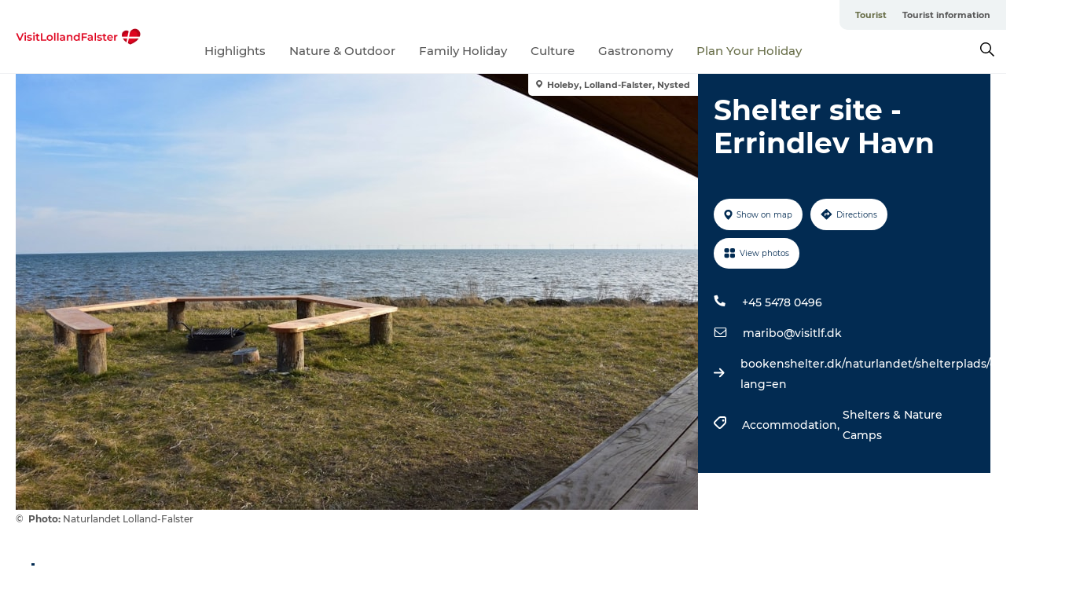

--- FILE ---
content_type: text/html; charset=utf-8
request_url: https://www.visitlolland-falster.com/tourist/plan-your-holiday/shelter-site-errindlev-havn-gdk1122819
body_size: 22794
content:
<!DOCTYPE html><html lang="en" class=""><head><meta charSet="UTF-8"/><meta http-equiv="X-UA-Compatible" content="IE=edge"/><meta name="viewport" content="width=device-width, initial-scale=1.0, maximum-scale=1.0"/><title>Shelter site - Errindlev Havn</title><meta name="title" content="Shelter site - Errindlev Havn"/><meta name="description" content="In the idyllic village harbour called Errindlev Havn, you’ll find a newly built shelter directly by the Baltic Sea. Enjoy the gentle scent of the ocean, and the peace and quiet, while you fall asleep beneath the starry sky. Errindlev Havn is a traditional village harbour with local sailors and their stormy tales, and of course plenty of angling and leisure sailing.  "/><meta name="keywords" content="https://files.guidedanmark.org/files/447/261436_Udsigt_Errindlev_Havn_Shelter.j…"/><link rel="canonical" href="https://www.visitlolland-falster.com/tourist/plan-your-holiday/shelter-site-errindlev-havn-gdk1122819"/><link rel="image_src" href="https://files.guidedanmark.org/files/447/261436_Udsigt_Errindlev_Havn_Shelter.jpg"/><meta property="og:site_name" content="VisitLolland-Falster"/><meta property="og:url" content="https://www.visitlolland-falster.com/tourist/plan-your-holiday/shelter-site-errindlev-havn-gdk1122819"/><meta property="og:image" content="https://files.guidedanmark.org/files/447/261436_Udsigt_Errindlev_Havn_Shelter.jpg"/><meta property="og:image:url" content="https://files.guidedanmark.org/files/447/261436_Udsigt_Errindlev_Havn_Shelter.jpg"/><meta name="twitter:card" content="summary_large_image"/><meta name="twitter:title" content="Shelter site - Errindlev Havn"/><meta name="twitter:description" content="In the idyllic village harbour called Errindlev Havn, you’ll find a newly built shelter directly by the Baltic Sea. Enjoy the gentle scent of the ocean, and the peace and quiet, while you fall asleep beneath the starry sky. Errindlev Havn is a traditional village harbour with local sailors and their stormy tales, and of course plenty of angling and leisure sailing.  "/><meta name="twitter:url" content="https://www.visitlolland-falster.com/tourist/plan-your-holiday/shelter-site-errindlev-havn-gdk1122819"/><meta name="twitter:image" content="https://files.guidedanmark.org/files/447/261436_Udsigt_Errindlev_Havn_Shelter.jpg"/><script type="application/ld+json">{"@context":"https://schema.org","@graph":[{"@type":"Product","name":"Shelter site - Errindlev Havn","address":{"@type":"PostalAddress","streetAddress":"","postalCode":"4895"},"geo":{"@type":"GeoCoordinates","latitude":"54.645651","longitude":"11.548937"},"image":{"@type":"ImageObject","url":"https://files.guidedanmark.org/files/447/261436_Udsigt_Errindlev_Havn_Shelter.j…"}}]}</script><meta name="google-site-verification" content="Z3aWkiKIY29xo7Vh6BFLS8JGMiCZz1dgGFirGQ3Z0lw"/><meta name="google-site-verification" content="Z3aWkiKIY29xo7Vh6BFLS8JGMiCZz1dgGFirGQ3Z0lw"/><script>dataLayer=[];</script><script class="google-tag-manager">
              (function(w,d,s,l,i){w[l]=w[l]||[];w[l].push({'gtm.start':
                new Date().getTime(),event:'gtm.js'});var f=d.getElementsByTagName(s)[0],
                j=d.createElement(s),dl=l!='dataLayer'?'&l='+l:'';j.async=true;j.src=
                'https://www.googletagmanager.com/gtm.js?id='+i+dl;f.parentNode.insertBefore(j,f);
              })(window,document,'script','dataLayer','GTM-K7JZT6D');
                </script><script class="google-tag-manager">
          (function(w,d,s,l,i){w[l]=w[l]||[];w[l].push({'gtm.start':
            new Date().getTime(),event:'gtm.js'});var f=d.getElementsByTagName(s)[0],
            j=d.createElement(s),dl=l!='dataLayer'?'&l='+l:'';j.async=true;j.src=
            'https://www.googletagmanager.com/gtm.js?id='+i+dl;f.parentNode.insertBefore(j,f);
          })(window,document,'script','dataLayer','GTM-PFBDMCW');
            </script><script id="CookieConsent" src="https://policy.app.cookieinformation.com/uc.js" data-culture="EN" type="text/javascript" defer="" async=""></script><link rel="icon" href="/static/images/favicon.ico" type="image/x-icon"/><meta name="next-head-count" content="26"/><link rel="preload" href="/_next/static/media/8858de35be6d63bd-s.p.ttf" as="font" type="font/ttf" crossorigin="anonymous" data-next-font="size-adjust"/><link rel="preload" href="/_next/static/media/ade88f670a4a93e2-s.p.woff2" as="font" type="font/woff2" crossorigin="anonymous" data-next-font="size-adjust"/><link rel="preload" href="/_next/static/media/7f4e2cacbacd7c77-s.p.woff" as="font" type="font/woff" crossorigin="anonymous" data-next-font="size-adjust"/><link rel="preload" href="/_next/static/media/fe6ff1c8e748122a-s.p.woff2" as="font" type="font/woff2" crossorigin="anonymous" data-next-font="size-adjust"/><link rel="preload" href="/_next/static/media/9671873632b769ea-s.p.woff2" as="font" type="font/woff2" crossorigin="anonymous" data-next-font="size-adjust"/><link rel="preload" href="/_next/static/media/0020fb129ebc950b-s.p.woff2" as="font" type="font/woff2" crossorigin="anonymous" data-next-font="size-adjust"/><link rel="preload" href="/_next/static/css/f9783be563079af7.css" as="style"/><link rel="stylesheet" href="/_next/static/css/f9783be563079af7.css" data-n-g=""/><noscript data-n-css=""></noscript><script defer="" nomodule="" src="/_next/static/chunks/polyfills-78c92fac7aa8fdd8.js"></script><script defer="" src="/_next/static/chunks/24434.2d78b39796aef039.js"></script><script defer="" src="/_next/static/chunks/90180.2cd874d1f8a55392.js"></script><script defer="" src="/_next/static/chunks/89311.d4a83a9b96968818.js"></script><script defer="" src="/_next/static/chunks/52576.7c1155037314c9e5.js"></script><script defer="" src="/_next/static/chunks/69305.95e9ec2f7430440a.js"></script><script defer="" src="/_next/static/chunks/16487.c8405206fde0bf11.js"></script><script defer="" src="/_next/static/chunks/61263.cd3f37a049f1982f.js"></script><script defer="" src="/_next/static/chunks/75fc9c18-295119e68f43c671.js"></script><script defer="" src="/_next/static/chunks/22135.5b23275e4359771f.js"></script><script defer="" src="/_next/static/chunks/88035.a55b00c408bb73af.js"></script><script defer="" src="/_next/static/chunks/77654.f3f2dda92b6acb47.js"></script><script defer="" src="/_next/static/chunks/33996.2229128561d62e70.js"></script><script defer="" src="/_next/static/chunks/38606.c791e11a42e15f83.js"></script><script defer="" src="/_next/static/chunks/73999.f214e8f8ebe5101d.js"></script><script defer="" src="/_next/static/chunks/66518.8241159cdeb0e19e.js"></script><script defer="" src="/_next/static/chunks/42911.663eb074ad65fed6.js"></script><script defer="" src="/_next/static/chunks/7969.600288e47a18f32f.js"></script><script defer="" src="/_next/static/chunks/20349.72af27da3c31588d.js"></script><script defer="" src="/_next/static/chunks/6462.c12763e89d8a44ae.js"></script><script defer="" src="/_next/static/chunks/84041.d231d3637cdb2731.js"></script><script defer="" src="/_next/static/chunks/32299.3c4b62ae9e1c2bb9.js"></script><script src="/_next/static/chunks/webpack-63856f52277dde65.js" defer=""></script><script src="/_next/static/chunks/framework-f0918f007280e2a4.js" defer=""></script><script src="/_next/static/chunks/main-e4ec7a994fac8df8.js" defer=""></script><script src="/_next/static/chunks/pages/_app-dfcb281616405551.js" defer=""></script><script src="/_next/static/chunks/72776-dd4a5de0c04d1828.js" defer=""></script><script src="/_next/static/chunks/51294-05c6ba5fe17e3586.js" defer=""></script><script src="/_next/static/chunks/pages/drupal-f757f6edd3d96ab6.js" defer=""></script><script src="/_next/static/kcTTT74bUDEUWe3UTljfD/_buildManifest.js" defer=""></script><script src="/_next/static/kcTTT74bUDEUWe3UTljfD/_ssgManifest.js" defer=""></script><style data-styled="" data-styled-version="6.0.5">.fzBWNp a{padding:6px;position:absolute;top:-40px;left:0px;color:#c0c0c0;border-right:1px solid #c3c8aa;border-bottom:1px solid #c3c8aa;border-bottom-right-radius:8px;background:#686e48;-webkit-transition:top 1s ease-out;transition:top 1s ease-out;z-index:100;}/*!sc*/
.fzBWNp a:focus{position:absolute;left:0px;top:0px;-webkit-transition:top 0.1s ease-in;transition:top 0.1s ease-in;}/*!sc*/
@media (prefers-reduced-motion: reduce){.fzBWNp a{transition-duration:0.001ms!important;}}/*!sc*/
@media print{.fzBWNp{display:none;}}/*!sc*/
data-styled.g4[id="sc-521c778a-3"]{content:"fzBWNp,"}/*!sc*/
.fnpHaN{background-color:#FFF;}/*!sc*/
data-styled.g12[id="sc-1c46d5dd-5"]{content:"fnpHaN,"}/*!sc*/
.fhihNN{width:100%;height:65px;background-color:#686e48;display:flex;justify-content:center;align-content:center;align-items:center;}/*!sc*/
data-styled.g13[id="sc-1c46d5dd-6"]{content:"fhihNN,"}/*!sc*/
.kjVbdK{font-size:14px;font-weight:bold;line-height:18px;color:white;}/*!sc*/
data-styled.g14[id="sc-1c46d5dd-7"]{content:"kjVbdK,"}/*!sc*/
.iMgDDq{padding:0 7px;display:flex;justify-content:center;align-items:center;align-content:center;}/*!sc*/
.iMgDDq a{color:white;display:inline-block;padding:0 7px;}/*!sc*/
.iMgDDq svg path{fill:white;}/*!sc*/
.iMgDDq a[title="tiktok"]>svg{width:20px;height:20px;}/*!sc*/
.iMgDDq a[title="tiktok"]{padding-left:2px!important;}/*!sc*/
data-styled.g15[id="sc-1c46d5dd-8"]{content:"iMgDDq,"}/*!sc*/
.buaBos{border-top:2px solid rgb(231, 234, 236);padding:15px 0px;margin-top:40px;display:flex;align-items:center;align-content:center;font-size:14px;}/*!sc*/
@media (max-width: 47.9375em){.buaBos{font-size:12px;flex-direction:column;}}/*!sc*/
data-styled.g16[id="sc-1c46d5dd-9"]{content:"buaBos,"}/*!sc*/
.hpkXsd{display:flex;align-content:center;align-items:center;}/*!sc*/
@media (max-width: 47.9375em){.hpkXsd{margin:10px 0 20px;}}/*!sc*/
@media (min-width: 48em){.hpkXsd{margin:0 20px;flex:1;}}/*!sc*/
.hpkXsd a{cursor:pointer;margin:0 20px;color:#585858;}/*!sc*/
.hpkXsd a:hover{color:#686e48;}/*!sc*/
data-styled.g18[id="sc-1c46d5dd-11"]{content:"hpkXsd,"}/*!sc*/
.dTjGyd{padding:20px 0;}/*!sc*/
@media (max-width: 47.9375em){.dTjGyd{font-size:14px;}}/*!sc*/
data-styled.g19[id="sc-1c46d5dd-12"]{content:"dTjGyd,"}/*!sc*/
.ciIioz h2{font-size:14px;font-weight:700;margin-bottom:20px;}/*!sc*/
data-styled.g20[id="sc-1c46d5dd-13"]{content:"ciIioz,"}/*!sc*/
.gxuCBI{list-style:none;padding:0;}/*!sc*/
.gxuCBI li{margin:15px 0;}/*!sc*/
.gxuCBI a{color:#585858;}/*!sc*/
.gxuCBI a:hover{color:#686e48;}/*!sc*/
data-styled.g21[id="sc-1c46d5dd-14"]{content:"gxuCBI,"}/*!sc*/
.kKnrtv{position:relative;border-bottom:1px solid rgb(240, 241, 243);background-color:#FFF;width:100vw;top:0;transition:all 0.3s;}/*!sc*/
.kKnrtv >div{display:flex;align-items:center;height:100%;}/*!sc*/
.kKnrtv.sticky{position:fixed;z-index:20;}/*!sc*/
@media print{.kKnrtv.sticky{display:none;}}/*!sc*/
@media (max-width: 47.9375em){.kKnrtv{height:44px;}}/*!sc*/
data-styled.g37[id="sc-1c46d5dd-30"]{content:"kKnrtv,"}/*!sc*/
.jOAfxs{width:200px;padding:6px 20px;position:sticky;top:0;}/*!sc*/
.jOAfxs img{max-width:100%;max-height:50px;}/*!sc*/
data-styled.g38[id="sc-1c46d5dd-31"]{content:"jOAfxs,"}/*!sc*/
.eiYALB{flex:1;display:flex;flex-direction:column;height:100%;}/*!sc*/
.eiYALB a{text-decoration:none;color:#585858;}/*!sc*/
.eiYALB a:hover{color:#686e48;}/*!sc*/
data-styled.g58[id="sc-1c46d5dd-51"]{content:"eiYALB,"}/*!sc*/
.cJlQYk{align-self:flex-end;border-bottom-left-radius:10px;background-color:#eff3f4;}/*!sc*/
.cJlQYk ul{padding:0 10px;margin:0;}/*!sc*/
.cJlQYk ul li{display:inline-block;list-style:none;}/*!sc*/
.cJlQYk ul li.inactive >a{display:none;}/*!sc*/
.cJlQYk ul li.active >a{color:#686e48;}/*!sc*/
.cJlQYk ul li a{display:block;font-size:11px;font-weight:bold;padding:12px 10px;}/*!sc*/
data-styled.g59[id="sc-1c46d5dd-52"]{content:"cJlQYk,"}/*!sc*/
.jselvI{align-self:center;flex:1;display:flex;width:100%;position:relative;top:0;background-color:#FFF;}/*!sc*/
.jselvI ul{padding:0;}/*!sc*/
.jselvI ul.secondary-menu{flex:1;text-align:center;}/*!sc*/
.jselvI ul.search-menu{min-width:200px;text-align:right;}/*!sc*/
.jselvI ul li{display:inline-block;vertical-align:middle;list-style:none;padding:0 15px;}/*!sc*/
.jselvI ul li a{font-size:15px;padding:0;}/*!sc*/
.jselvI ul li.active >a{color:#686e48;}/*!sc*/
data-styled.g60[id="sc-1c46d5dd-53"]{content:"jselvI,"}/*!sc*/
.bPiEZp{cursor:pointer;}/*!sc*/
.bPiEZp span{display:none;}/*!sc*/
data-styled.g68[id="sc-1c46d5dd-61"]{content:"bPiEZp,"}/*!sc*/
.jWQKaT{display:flex;justify-content:space-between;align-content:center;align-items:center;}/*!sc*/
.jWQKaT >div{margin:10px 0;}/*!sc*/
data-styled.g69[id="sc-1c46d5dd-62"]{content:"jWQKaT,"}/*!sc*/
html{line-height:1.15;-webkit-text-size-adjust:100%;}/*!sc*/
body{margin:0;}/*!sc*/
main{display:block;}/*!sc*/
h1{font-size:2em;margin:0.67em 0;}/*!sc*/
hr{box-sizing:content-box;height:0;overflow:visible;}/*!sc*/
pre{font-family:monospace,monospace;font-size:1em;}/*!sc*/
a{background-color:transparent;}/*!sc*/
abbr[title]{border-bottom:none;text-decoration:underline;text-decoration:underline dotted;}/*!sc*/
b,strong{font-weight:bolder;}/*!sc*/
code,kbd,samp{font-family:monospace,monospace;font-size:1em;}/*!sc*/
small{font-size:80%;}/*!sc*/
sub,sup{font-size:75%;line-height:0;position:relative;vertical-align:baseline;}/*!sc*/
sub{bottom:-0.25em;}/*!sc*/
sup{top:-0.5em;}/*!sc*/
img{border-style:none;}/*!sc*/
button,input,optgroup,select,textarea{font-family:inherit;font-size:100%;line-height:1.15;margin:0;}/*!sc*/
button,input{overflow:visible;}/*!sc*/
button,select{text-transform:none;}/*!sc*/
button,[type="button"],[type="reset"],[type="submit"]{-webkit-appearance:button;}/*!sc*/
button::-moz-focus-inner,[type="button"]::-moz-focus-inner,[type="reset"]::-moz-focus-inner,[type="submit"]::-moz-focus-inner{border-style:none;padding:0;}/*!sc*/
button:-moz-focusring,[type="button"]:-moz-focusring,[type="reset"]:-moz-focusring,[type="submit"]:-moz-focusring{outline:1px dotted ButtonText;}/*!sc*/
fieldset{padding:0.35em 0.75em 0.625em;}/*!sc*/
legend{box-sizing:border-box;color:inherit;display:table;max-width:100%;padding:0;white-space:normal;}/*!sc*/
progress{vertical-align:baseline;}/*!sc*/
textarea{overflow:auto;}/*!sc*/
[type="checkbox"],[type="radio"]{box-sizing:border-box;padding:0;}/*!sc*/
[type="number"]::-webkit-inner-spin-button,[type="number"]::-webkit-outer-spin-button{height:auto;}/*!sc*/
[type="search"]{-webkit-appearance:textfield;outline-offset:-2px;}/*!sc*/
[type="search"]::-webkit-search-decoration{-webkit-appearance:none;}/*!sc*/
::-webkit-file-upload-button{-webkit-appearance:button;font:inherit;}/*!sc*/
details{display:block;}/*!sc*/
summary{display:list-item;}/*!sc*/
template{display:none;}/*!sc*/
[hidden]{display:none;}/*!sc*/
data-styled.g70[id="sc-global-ecVvVt1"]{content:"sc-global-ecVvVt1,"}/*!sc*/
*{box-sizing:border-box;}/*!sc*/
*:before,*:after{box-sizing:border-box;}/*!sc*/
body{font-family:'Montserrat',Verdana,Arial,sans-serif;color:#585858;background-color:#FFF;line-height:1.3;font-weight:500;width:100%;max-width:100vw;overflow-x:hidden;}/*!sc*/
body.freeze-scroll{overflow:hidden;}/*!sc*/
@media (max-width: 47.9375em){body{margin-top:44px;}}/*!sc*/
p:last-child{margin-top:0;}/*!sc*/
img{display:block;max-width:100%;height:auto;}/*!sc*/
.text-container a{text-decoration:underline;}/*!sc*/
a{text-decoration:none;color:#2e2e2e;transition:all 0.3s;}/*!sc*/
a:hover{color:#686e48;}/*!sc*/
a.link-icon:before{content:"";display:inline-block;width:18px;height:18px;background-size:100%;background-color:#2e2e2e;background-position:center;background-repeat:no-repeat;margin-right:4px;position:relative;}/*!sc*/
a.link-icon.link-internal:before{top:4px;background-image:url(/static/images/svg/internalLinkMask.svg);}/*!sc*/
a.link-icon.link-mailto:before,a.link-icon.link-external:before{background-image:url(/static/images/svg/linkoutMaskWhite.svg);}/*!sc*/
.paragraph{margin-top:40px;margin-bottom:40px;}/*!sc*/
.paragraph:first-child{margin-top:0;}/*!sc*/
.text-align-right{text-align:right;}/*!sc*/
.text-align-left{text-align:left;}/*!sc*/
.text-align-center{text-align:center;}/*!sc*/
.text-align-justify{text-align:justify;}/*!sc*/
.txt-size-regular{font-weight:400;}/*!sc*/
.txt-size-medium{font-weight:500;}/*!sc*/
.txt-size-bold{font-weight:600;}/*!sc*/
.txt-size-semi-bold{font-weight:700;}/*!sc*/
@keyframes menuOpen{from{height:0px;}to{height:calc(100vh - 100%);}}/*!sc*/
@keyframes highlight{from{background-color:rgba(0,0,0,0.1);}to{background-color:rgba(0,0,0,0);}}/*!sc*/
@media (max-width: 47.9375em){.paragraph.paragraph--columns-2 .paragraph.paragraph--highlight-image,.paragraph.paragraph--columns-3 .paragraph.paragraph--highlight-image{margin-left:-20px;margin-right:-20px;}}/*!sc*/
data-styled.g71[id="sc-global-kxOjPr1"]{content:"sc-global-kxOjPr1,"}/*!sc*/
.jBVDfF{position:fixed;font-size:1px;color:#fff;width:1px;height:1px;overflow:hidden;top:-1px;left:-1px;z-index:99999;}/*!sc*/
data-styled.g72[id="sc-6945e261-0"]{content:"jBVDfF,"}/*!sc*/
.camETg{display:inline-block;width:40px;height:40px;background-size:cover;background-position:center;border-radius:50%;margin-bottom:10px;}/*!sc*/
@media (min-width: 48em){.camETg{margin-bottom:0;margin-right:20px;}}/*!sc*/
.camETg.small{width:16px;height:16px;margin-right:10px;}/*!sc*/
data-styled.g281[id="sc-d279e38c-29"]{content:"camETg,"}/*!sc*/
.enWcTi{padding:14px 15px;cursor:pointer;border:1px solid rgb(225, 226, 227);background-color:rgb(234, 236, 238);display:flex;align-content:center;align-items:center;width:100%;}/*!sc*/
@media (min-width: 48em){.enWcTi{width:30%;}}/*!sc*/
.enWcTi .language-name{flex:1;}/*!sc*/
.enWcTi:after{height:11px;width:11px;border-top:1px solid rgb(193, 196, 199);border-right:1px solid rgb(193, 196, 199);transform:rotate(45deg);content:"";display:block;}/*!sc*/
data-styled.g283[id="sc-d279e38c-31"]{content:"enWcTi,"}/*!sc*/
.gEMIVp{position:relative;padding-left:20px;padding-right:20px;}/*!sc*/
.gEMIVp.xs-1{width:8.33333%;min-width:8.33333%;}/*!sc*/
.gEMIVp.xs-2{width:16.66667%;min-width:16.66667%;}/*!sc*/
.gEMIVp.xs-3{width:25.00000%;min-width:25.00000%;}/*!sc*/
.gEMIVp.xs-4{width:33.33333%;min-width:33.33333%;}/*!sc*/
.gEMIVp.xs-5{width:41.66667%;min-width:41.66667%;}/*!sc*/
.gEMIVp.xs-6{width:50.00000%;min-width:50.00000%;}/*!sc*/
.gEMIVp.xs-7{width:58.33333%;min-width:58.33333%;}/*!sc*/
.gEMIVp.xs-8{width:66.66667%;min-width:66.66667%;}/*!sc*/
.gEMIVp.xs-9{width:75.00000%;min-width:75.00000%;}/*!sc*/
.gEMIVp.xs-10{width:83.33333%;min-width:83.33333%;}/*!sc*/
.gEMIVp.xs-11{width:91.66667%;min-width:91.66667%;}/*!sc*/
.gEMIVp.xs-12{width:100.00000%;min-width:100.00000%;}/*!sc*/
@media (min-width: 23.5em){.gEMIVp.sm-1{width:8.33333%;min-width:8.33333%;}.gEMIVp.sm-2{width:16.66667%;min-width:16.66667%;}.gEMIVp.sm-3{width:25.00000%;min-width:25.00000%;}.gEMIVp.sm-4{width:33.33333%;min-width:33.33333%;}.gEMIVp.sm-5{width:41.66667%;min-width:41.66667%;}.gEMIVp.sm-6{width:50.00000%;min-width:50.00000%;}.gEMIVp.sm-7{width:58.33333%;min-width:58.33333%;}.gEMIVp.sm-8{width:66.66667%;min-width:66.66667%;}.gEMIVp.sm-9{width:75.00000%;min-width:75.00000%;}.gEMIVp.sm-10{width:83.33333%;min-width:83.33333%;}.gEMIVp.sm-11{width:91.66667%;min-width:91.66667%;}.gEMIVp.sm-12{width:100.00000%;min-width:100.00000%;}}/*!sc*/
@media (min-width: 48em){.gEMIVp.md-1{width:8.33333%;min-width:8.33333%;}.gEMIVp.md-2{width:16.66667%;min-width:16.66667%;}.gEMIVp.md-3{width:25.00000%;min-width:25.00000%;}.gEMIVp.md-4{width:33.33333%;min-width:33.33333%;}.gEMIVp.md-5{width:41.66667%;min-width:41.66667%;}.gEMIVp.md-6{width:50.00000%;min-width:50.00000%;}.gEMIVp.md-7{width:58.33333%;min-width:58.33333%;}.gEMIVp.md-8{width:66.66667%;min-width:66.66667%;}.gEMIVp.md-9{width:75.00000%;min-width:75.00000%;}.gEMIVp.md-10{width:83.33333%;min-width:83.33333%;}.gEMIVp.md-11{width:91.66667%;min-width:91.66667%;}.gEMIVp.md-12{width:100.00000%;min-width:100.00000%;}}/*!sc*/
@media (min-width: 64em){.gEMIVp.lg-1{width:8.33333%;min-width:8.33333%;}.gEMIVp.lg-2{width:16.66667%;min-width:16.66667%;}.gEMIVp.lg-3{width:25.00000%;min-width:25.00000%;}.gEMIVp.lg-4{width:33.33333%;min-width:33.33333%;}.gEMIVp.lg-5{width:41.66667%;min-width:41.66667%;}.gEMIVp.lg-6{width:50.00000%;min-width:50.00000%;}.gEMIVp.lg-7{width:58.33333%;min-width:58.33333%;}.gEMIVp.lg-8{width:66.66667%;min-width:66.66667%;}.gEMIVp.lg-9{width:75.00000%;min-width:75.00000%;}.gEMIVp.lg-10{width:83.33333%;min-width:83.33333%;}.gEMIVp.lg-11{width:91.66667%;min-width:91.66667%;}.gEMIVp.lg-12{width:100.00000%;min-width:100.00000%;}}/*!sc*/
@media (min-width: 82.5em){.gEMIVp.xl-1{width:8.33333%;min-width:8.33333%;}.gEMIVp.xl-2{width:16.66667%;min-width:16.66667%;}.gEMIVp.xl-3{width:25.00000%;min-width:25.00000%;}.gEMIVp.xl-4{width:33.33333%;min-width:33.33333%;}.gEMIVp.xl-5{width:41.66667%;min-width:41.66667%;}.gEMIVp.xl-6{width:50.00000%;min-width:50.00000%;}.gEMIVp.xl-7{width:58.33333%;min-width:58.33333%;}.gEMIVp.xl-8{width:66.66667%;min-width:66.66667%;}.gEMIVp.xl-9{width:75.00000%;min-width:75.00000%;}.gEMIVp.xl-10{width:83.33333%;min-width:83.33333%;}.gEMIVp.xl-11{width:91.66667%;min-width:91.66667%;}.gEMIVp.xl-12{width:100.00000%;min-width:100.00000%;}}/*!sc*/
data-styled.g328[id="sc-bb566763-28"]{content:"gEMIVp,"}/*!sc*/
.hPpxAZ{width:100%;max-width:100%;margin-right:auto;margin-left:auto;padding-left:1.25em;padding-right:1.25em;transition:all 0.3s;}/*!sc*/
@media (min-width: 23.5em){.hPpxAZ{width:100%;}}/*!sc*/
@media (min-width: 48em){.hPpxAZ{width:46.75em;}}/*!sc*/
@media (min-width: 64em){.hPpxAZ{width:61.5em;}}/*!sc*/
@media (min-width: 82.5em){.hPpxAZ{width:80em;}}/*!sc*/
data-styled.g329[id="sc-bb566763-29"]{content:"hPpxAZ,"}/*!sc*/
.kLBSZd{max-width:1450px;margin-right:auto;margin-left:auto;padding-left:1.25em;padding-right:1.25em;transition:all 0.3s;}/*!sc*/
.kLBSZd.no-padding{padding:0;}/*!sc*/
data-styled.g339[id="sc-bb566763-39"]{content:"kLBSZd,"}/*!sc*/
.cBBUa-D{display:flex;flex-direction:row;flex-wrap:wrap;margin-left:-20px;margin-right:-20px;min-width:100%;}/*!sc*/
data-styled.g374[id="sc-bb566763-74"]{content:"cBBUa-D,"}/*!sc*/
.bAZmJe{max-width:800px;margin-right:auto;margin-left:auto;padding-left:1.25em;padding-right:1.25em;}/*!sc*/
.bAZmJe.text-left{margin-left:0;padding-left:0;text-align:left;}/*!sc*/
.bAZmJe.text-right{margin-right:0;padding-right:0;text-align:right;}/*!sc*/
.bAZmJe.text-center{text-align:center;}/*!sc*/
.bAZmJe h1{font-weight:900;font-size:40px;letter-spacing:-0.5px;}/*!sc*/
@media (max-width: 47.9375em){.bAZmJe h1{font-size:26px;}}/*!sc*/
.bAZmJe h2{font-weight:700;font-size:25px;letter-spacing:-0.5px;}/*!sc*/
@media (max-width: 47.9375em){.bAZmJe h2{font-size:19px;}}/*!sc*/
.bAZmJe h3,.bAZmJe h4{font-weight:700;font-size:18px;letter-spacing:-0.5px;}/*!sc*/
@media (max-width: 47.9375em){.bAZmJe h3,.bAZmJe h4{font-size:16px;}}/*!sc*/
data-styled.g390[id="sc-bb566763-90"]{content:"bAZmJe,"}/*!sc*/
@media (max-width: 47.9375em){.bPGLSi{padding-left:0;padding-right:0;}}/*!sc*/
data-styled.g459[id="sc-f8176ca3-0"]{content:"bPGLSi,"}/*!sc*/
.igLRvm{padding-bottom:2.5em;}/*!sc*/
.igLRvm .padding-0{padding:0;}/*!sc*/
@media (max-width: 63.9375em){.igLRvm{margin-top:55px;}}/*!sc*/
data-styled.g460[id="sc-f8176ca3-1"]{content:"igLRvm,"}/*!sc*/
.iaWucu{width:70%;display:flex;}/*!sc*/
@media (max-width: 63.9375em){.iaWucu{width:65%;}}/*!sc*/
@media (max-width: 47.9375em){.iaWucu{width:100%;}}/*!sc*/
data-styled.g461[id="sc-f8176ca3-2"]{content:"iaWucu,"}/*!sc*/
@media (max-width: 47.9375em){.hiHBVT{width:100%;}}/*!sc*/
data-styled.g462[id="sc-f8176ca3-3"]{content:"hiHBVT,"}/*!sc*/
@media (max-width: 47.9375em){.dTQpbO{padding-left:0;padding-right:0;}}/*!sc*/
data-styled.g463[id="sc-f8176ca3-4"]{content:"dTQpbO,"}/*!sc*/
.kTabag{width:70%;height:555px;min-height:555px;position:relative;float:left;margin-bottom:40px;}/*!sc*/
@media (max-width: 63.9375em){.kTabag{width:65%;}}/*!sc*/
@media (max-width: 47.9375em){.kTabag{width:100%;height:210px;min-height:210px;margin-bottom:0;float:none;}}/*!sc*/
data-styled.g464[id="sc-f8176ca3-5"]{content:"kTabag,"}/*!sc*/
.eymwOi{height:100%;width:100%;position:relative;}/*!sc*/
.eymwOi img{width:100%;height:100%;object-fit:cover;}/*!sc*/
.eymwOi span{z-index:1;position:absolute;top:0;left:0;background:#a3eabf;color:#07203b;padding:11px 10px;border-radius:0 0 5px 0;font-size:10px;font-weight:bold;line-height:11px;}/*!sc*/
data-styled.g465[id="sc-f8176ca3-6"]{content:"eymwOi,"}/*!sc*/
.kKgnec{width:30%;background-color:#022b52;padding:25px 35px 20px 35px;color:#ffffff;float:right;position:relative;}/*!sc*/
@media (max-width: 82.4375em){.kKgnec{padding:25px 20px 20px 20px;}}/*!sc*/
@media (max-width: 63.9375em){.kKgnec{width:35%;}}/*!sc*/
@media (max-width: 47.9375em){.kKgnec{width:100%;float:none;position:inherit;text-align:center;padding:50px 20px 20px 20px;}}/*!sc*/
data-styled.g467[id="sc-f8176ca3-8"]{content:"kKgnec,"}/*!sc*/
.iVLTu{position:sticky;top:55px;padding:30px 35px 35px 35px;}/*!sc*/
@media (max-width: 82.4375em){.iVLTu{padding:30px 20px 35px 20px;}}/*!sc*/
@media (max-width: 63.9375em){.iVLTu{width:35%;}}/*!sc*/
@media (max-width: 47.9375em){.iVLTu{width:100%;position:inherit;padding:30px 20px 30px 20px;}}/*!sc*/
data-styled.g468[id="sc-f8176ca3-9"]{content:"iVLTu,"}/*!sc*/
.kGVlIW{font-size:36px;line-height:42px;margin:0;}/*!sc*/
@media (max-width: 47.9375em){.kGVlIW{font-size:26px;line-height:32px;}}/*!sc*/
data-styled.g472[id="sc-f8176ca3-13"]{content:"kGVlIW,"}/*!sc*/
.julIoh{display:flex;flex-wrap:wrap;justify-content:flex-start;margin:0 0 20px 0;}/*!sc*/
@media (max-width: 23.4375em){.julIoh{width:100%;justify-content:space-around;margin:0 -10px 20px -10px;width:auto;}}/*!sc*/
data-styled.g473[id="sc-f8176ca3-14"]{content:"julIoh,"}/*!sc*/
.fefxPf{padding:30px 0 0 0;}/*!sc*/
.fefxPf:empty{padding:0;}/*!sc*/
.fefxPf button{margin:0 0 20px 0!important;}/*!sc*/
.fefxPf a:last-child button{margin-bottom:0px!important;}/*!sc*/
data-styled.g474[id="sc-f8176ca3-15"]{content:"fefxPf,"}/*!sc*/
.gtssAg{cursor:pointer;display:flex;justify-content:center;align-items:center;border:none;color:#022b52;}/*!sc*/
.gtssAg:last-of-type{margin:0 0 10px 0;}/*!sc*/
data-styled.g475[id="sc-f8176ca3-16"]{content:"gtssAg,"}/*!sc*/
.hiXYwN{border-radius:35px;background:#ffffff;margin:0 10px 10px 0;padding:0;}/*!sc*/
.hiXYwN svg{margin:0 5px 0 0;}/*!sc*/
.hiXYwN svg path{fill:#022b52;}/*!sc*/
.hiXYwN .btn-round-content{padding:13px;margin:0;color:inherit;font-size:10px;line-height:11px;display:flex;justify-content:center;align-items:center;}/*!sc*/
@media (max-width: 23.4375em){.hiXYwN{margin:0 0 10px 0;}.hiXYwN .btn-round-content{padding:13px 10px;}}/*!sc*/
data-styled.g476[id="sc-f8176ca3-17"]{content:"hiXYwN,"}/*!sc*/
.kIlebw{z-index:9;position:relative;}/*!sc*/
.kIlebw.no-image{margin-top:0;}/*!sc*/
data-styled.g478[id="sc-f8176ca3-19"]{content:"kIlebw,"}/*!sc*/
.byCEMc{padding:0 40px 0 30px;font-size:28px;line-height:42px;text-align:left;margin-bottom:50px;position:relative;}/*!sc*/
.byCEMc:before{content:" ";position:absolute;left:0;height:100%;width:4px;background-color:#022b52;}/*!sc*/
@media (max-width: 47.9375em){.byCEMc{font-size:18px;line-height:30px;margin-bottom:0;}}/*!sc*/
data-styled.g479[id="sc-f8176ca3-20"]{content:"byCEMc,"}/*!sc*/
.jiBwhG{font-size:18px;line-height:28px;margin-top:15px;margin-bottom:25px;word-break:break-word;}/*!sc*/
@media (max-width: 47.9375em){.jiBwhG{font-size:16px;line-height:26px;}}/*!sc*/
.jiBwhG a{word-break:break-word;}/*!sc*/
.jiBwhG h1,.jiBwhG h2,.jiBwhG h3,.jiBwhG h4{margin:23px 0 10px 0;}/*!sc*/
.jiBwhG h2{font-size:21px;line-height:25px;}/*!sc*/
.jiBwhG p{margin:0 0 18px 0;}/*!sc*/
@media (max-width: 47.9375em){.jiBwhG p{margin:0 0 16px 0;}}/*!sc*/
data-styled.g480[id="sc-f8176ca3-21"]{content:"jiBwhG,"}/*!sc*/
.fuXQAW{font-size:12px;line-height:13px;margin:5px 0 0 0;}/*!sc*/
.fuXQAW span{font-weight:bold;}/*!sc*/
@media (max-width: 47.9375em){.fuXQAW{color:#aabccd;text-align:center;background-color:#022b52;margin:0;padding:5px 0 0 0;}}/*!sc*/
data-styled.g481[id="sc-f8176ca3-22"]{content:"fuXQAW,"}/*!sc*/
</style></head><body><div id="__next"><main class="__className_9cab95"><div class="sc-6945e261-0 jBVDfF"> </div><div class="sc-521c778a-3 fzBWNp"><a href="#maincontent">Skip to main content</a></div><div id="sticky-header-wrap" class="sc-1c46d5dd-30 kKnrtv"><div class="sc-bb566763-39 kLBSZd no-padding container"><div class="sc-1c46d5dd-31 jOAfxs"><a class="link-internal" title="Go to homepage" href="/"><img alt="VisitLolland-Falster" width="160" height="31" src="/sites/visitlolland-falster.com/files/2019-12/vlf-logo.png" fetchpriority="auto" loading="lazy"/></a></div><div class="sc-1c46d5dd-51 eiYALB"><div class="sc-1c46d5dd-52 cJlQYk"><ul class="menu primary-menu"><li class="active"><a class="link-internal" href="/tourist/index">Tourist</a></li><li class=""><a class="link-internal" href="/tourist/tourist-information">Tourist information</a></li></ul></div><div class="sc-1c46d5dd-53 jselvI"><ul class="menu secondary-menu"><li class=""><a class="link-internal" href="/tourist/highlightslollandfalster">Highlights</a></li><li class=""><a class="link-internal" href="/tourist/unique-nature">Nature &amp; Outdoor</a></li><li class=""><a class="link-internal" href="/family-holiday">Family Holiday</a></li><li class=""><a class="link-internal" href="/tourist/art-and-culture">Culture</a></li><li class=""><a class="link-internal" href="/tourist/gastronomy">Gastronomy</a></li><li class="active"><a class="link-internal" href="/explore">Plan Your Holiday</a></li></ul><ul class="menu search-menu"><li><a tabindex="0" class="sc-1c46d5dd-61 bPiEZp"><svg xmlns="http://www.w3.org/2000/svg" version="1.1" viewBox="0 0 18.508 18.508" width="18"><path d="M 12.264 2.111 C 10.856 0.704 9.164 0 7.188 0 C 5.21 0 3.518 0.704 2.11 2.111 C 0.704 3.52 0 5.211 0 7.187 c 0 1.977 0.704 3.67 2.111 5.077 c 1.408 1.407 3.1 2.111 5.076 2.111 c 1.708 0 3.22 -0.54 4.538 -1.617 l 5.705 5.75 l 1.078 -1.078 l -5.75 -5.705 c 1.078 -1.318 1.617 -2.83 1.617 -4.537 c 0 -1.977 -0.704 -3.67 -2.111 -5.077 Z m -9.12 1.034 C 4.254 2.007 5.6 1.437 7.188 1.437 c 1.588 0 2.943 0.562 4.066 1.685 c 1.123 1.123 1.684 2.478 1.684 4.066 c 0 1.587 -0.561 2.942 -1.684 4.065 c -1.123 1.123 -2.478 1.684 -4.066 1.684 c -1.587 0 -2.942 -0.561 -4.065 -1.684 C 2 10.13 1.437 8.775 1.437 7.187 c 0 -1.587 0.57 -2.934 1.708 -4.042 Z" fill-rule="evenodd" stroke="none" stroke-width="1"></path></svg><span>Search</span></a></li></ul></div></div></div></div><div class="sc-bb566763-39 kLBSZd container"><div class="sc-1c46d5dd-62 jWQKaT"></div></div><div id="maincontent"><div class="sc-f8176ca3-1 igLRvm" lang="en"><div class="sc-bb566763-39 kLBSZd sc-f8176ca3-0 bPGLSi container"><div class="sc-f8176ca3-5 kTabag"><div class="sc-f8176ca3-6 eymwOi"><img src="https://gdkfiles.visitdenmark.com/files/447/261436_Udsigt_Errindlev_Havn_Shelter.jpg?width=987" fetchpriority="auto" loading="lazy" layout="fill"/></div><div class="sc-f8176ca3-22 fuXQAW">© <!-- -->  <span>Photo<!-- -->:</span> </div></div><div class="sc-f8176ca3-8 kKgnec"><h1 class="sc-f8176ca3-13 kGVlIW">Shelter site - Errindlev Havn</h1></div><div top="55" class="sc-f8176ca3-8 sc-f8176ca3-9 kKgnec iVLTu"><div class="sc-f8176ca3-14 julIoh"><button class="sc-f8176ca3-16 sc-f8176ca3-17 gtssAg hiXYwN"><div class="btn-round-content"><svg width="15" height="14" viewBox="0 0 15 15" version="1.1" xmlns="http://www.w3.org/2000/svg" xmlns:xlink="http://www.w3.org/1999/xlink"><title>Shape</title><g id="Symbols" stroke="none" stroke-width="1" fill="none" fill-rule="evenodd"><g id="GDK/Mobile/Directions-(Mobile)" transform="translate(-14.000000, -13.000000)" fill="#022B52" fill-rule="nonzero"><path d="M28.5877043,19.569089 L22.0883815,13.264374 C21.7250022,12.9118753 21.1355268,12.9118753 20.7718572,13.264374 L14.2725345,19.569089 C13.9091552,19.9218692 13.9091552,20.4934126 14.2725345,20.8461929 L20.7718572,27.1509078 C21.1352365,27.5036881 21.724712,27.5036881 22.0883815,27.1509078 L28.5877043,20.8461929 C28.9510836,20.4934126 28.9510836,19.9218692 28.5877043,19.569089 Z M25.6032246,19.7142386 L23.2241565,21.9161263 C23.0795082,22.0501149 22.8447373,21.9472865 22.8447373,21.7495613 L22.8447373,20.2275308 L20.1325827,20.2275308 L20.1325827,22.0404836 C20.1325827,22.1656906 20.0314419,22.2671026 19.9065698,22.2671026 L19.0025182,22.2671026 C18.8776461,22.2671026 18.7765053,22.1656906 18.7765053,22.0404836 L18.7765053,19.7742927 C18.7765053,19.2737478 19.1813509,18.8678163 19.6805569,18.8678163 L22.8447373,18.8678163 L22.8447373,17.3457859 C22.8447373,17.148344 23.0792257,17.0452323 23.2241565,17.1792208 L25.6032246,19.3811086 C25.7001276,19.4709064 25.7001276,19.6244408 25.6032246,19.7142386 Z" id="Shape"></path></g></g></svg>Directions</div></button><button class="sc-f8176ca3-16 sc-f8176ca3-17 gtssAg hiXYwN"><div class="btn-round-content"><svg width="15" height="13" viewBox="0 0 15 14" version="1.1" xmlns="http://www.w3.org/2000/svg" xmlns:xlink="http://www.w3.org/1999/xlink"><title>Group 2</title><g id="Symbols" stroke="none" stroke-width="1" fill="none" fill-rule="evenodd"><g id="GDK/Mobile/Gallery-(Mobile)" transform="translate(-14.000000, -13.000000)" fill="#022B52"><g id="Group-2" transform="translate(14.000000, 13.000000)"><rect id="Rectangle" x="7.93025955" y="0" width="6.5912621" height="5.96670935" rx="2"></rect><rect id="Rectangle-Copy-8" x="7.93025955" y="7.17883056" width="6.5912621" height="5.96670935" rx="2"></rect><rect id="Rectangle-Copy-7" x="0" y="0" width="6.5912621" height="5.96670935" rx="2"></rect><rect id="Rectangle-Copy-9" x="0" y="7.17883056" width="6.5912621" height="5.96670935" rx="2"></rect></g></g></g></svg>View photos</div></button></div><div class="sc-f8176ca3-15 fefxPf"></div></div><div class="sc-f8176ca3-2 iaWucu"><div class="sc-bb566763-29 hPpxAZ sc-f8176ca3-3 hiHBVT container"><div class="sc-f8176ca3-19 kIlebw"><div class="sc-f8176ca3-20 byCEMc"><div><p>In the idyllic village harbour called Errindlev Havn, you’ll find a newly built shelter directly by the Baltic Sea. Enjoy the gentle scent of the ocean, and the peace and quiet, while you fall asleep beneath the starry sky. Errindlev Havn is a traditional village harbour with local sailors and their stormy tales, and of course plenty of angling and leisure sailing.</p><p> </p></div></div><div class="sc-bb566763-90 bAZmJe sc-f8176ca3-4 dTQpbO text-container"><div class="sc-f8176ca3-21 jiBwhG"><div><p>The site consists of 1 spacious shelter and a large lawn for tents.</p><p>If you need to do some grocery shopping, then there’s less than 6 km to the Errindlev main village, which has its own grocer. Alternatively, you can also shop at Olsens Kiosk in Øster Uslev, which is located about 11 km north-east of Errindlev Havn.</p><p>Read more about Errindlev Havn&#x27;s tent and shelter site on <a class="link-external" target="_blank" rel="noopener" href="https://bookenshelter.dk/naturlandet/shelterplads/errindlevhavn/?lang=en">Book en Shelter.</a></p><p>Get access to exciting outdoors adventures on the <a class="link-external link-external" target="_blank" rel="noopener" href="https://www.naturlandet.dk/english/app">Naturlandet app</a>.</p></div></div></div></div></div></div></div><span style="display:none"><img src="https://www.guidedanmark.org/Stats/Register?p=1122819&amp;c=489" alt=""/></span></div></div><div class="sc-1c46d5dd-5 fnpHaN"><div class="sc-1c46d5dd-6 fhihNN"><h2 class="sc-1c46d5dd-7 kjVbdK">Share your moments<!-- -->:</h2><div class="sc-1c46d5dd-8 iMgDDq"><a class="link-external" target="_blank" title="facebook" rel="noopener" href="https://www.facebook.com/visitlollandfalster/"><svg xmlns="http://www.w3.org/2000/svg" version="1.1" viewBox="0 0 8 18" width="8"><path d="M8 5.82H5.277V3.94c0-.716.425-.895.766-.895h1.872V0H5.277C2.383 0 1.702 2.328 1.702 3.761v2.06H0v3.134h1.702V18h3.575V8.955H7.66L8 5.821z"></path></svg></a><a class="link-external" target="_blank" title="instagram" rel="noopener" href="https://www.instagram.com/visit.lolland.falster/"><svg xmlns="http://www.w3.org/2000/svg" version="1.1" viewBox="0 0 20.955 20.955" width="20"><path fill-rule="evenodd" stroke="none" stroke-width="1" d="M19.013 14.768c-.068 1.038-.203 1.58-.339 1.964-.203.452-.384.858-.79 1.174-.384.384-.723.587-1.174.79-.384.136-.926.34-1.965.34-1.106.067-1.445.067-4.268.067-2.822 0-3.138 0-4.267-.068-1.039-.067-1.581-.203-1.965-.338-.451-.204-.858-.384-1.174-.79-.384-.385-.587-.723-.79-1.175-.136-.384-.34-.926-.34-1.964-.067-1.107-.067-1.445-.067-4.268 0-2.823 0-3.139.068-4.268.068-1.038.203-1.58.339-1.964.203-.452.384-.858.79-1.175.384-.383.723-.587 1.174-.79a5.484 5.484 0 0 1 1.965-.339c1.129-.067 1.467-.067 4.267-.067 2.823 0 3.14 0 4.268.067 1.039.068 1.58.204 1.965.339.451.203.858.384 1.174.79.384.384.587.723.79 1.175.136.384.339.926.339 1.964.068 1.107.068 1.445.068 4.268 0 2.823 0 3.138-.068 4.268m1.874-8.626c.068 1.129.068 1.513.068 4.335 0 2.823 0 3.23-.136 4.403 0 1.107-.203 1.897-.451 2.552-.249.655-.588 1.31-1.174 1.83-.588.518-1.175.902-1.83 1.173-.654.18-1.422.384-2.551.452-1.13.068-1.445.068-4.336.068-2.89 0-3.229 0-4.335-.136-1.107 0-1.897-.203-2.552-.451a4.953 4.953 0 0 1-1.829-1.174 4.408 4.408 0 0 1-1.242-1.83c-.248-.654-.384-1.422-.451-2.551C0 13.683 0 13.277 0 10.477c0-2.8 0-3.206.09-4.335 0-1.107.181-1.897.452-2.552.316-.655.655-1.242 1.242-1.896A4.999 4.999 0 0 1 3.613.519C4.268.271 5.058.135 6.165.068 7.27 0 7.677 0 10.477 0c2.823 0 3.23 0 4.404.135 1.106 0 1.896.204 2.551.452a4.946 4.946 0 0 1 1.83 1.174c.586.52.903 1.107 1.173 1.83.181.654.384 1.422.452 2.55zM10.5 14.014c-1.941 0-3.559-1.618-3.559-3.56 0-1.94 1.618-3.558 3.559-3.558s3.559 1.618 3.559 3.559c0 1.94-1.595 3.559-3.559 3.559zm0-9.06a5.513 5.513 0 0 0-5.5 5.5c0 3.028 2.473 5.5 5.5 5.5s5.5-2.472 5.5-5.5c0-3.027-2.473-5.5-5.5-5.5zm5.5-1c-.527 0-1 .473-1 1 0 .528.473 1 1 1s1-.417 1-1c0-.581-.473-1-1-1z"></path></svg></a><a class="link-external" target="_blank" title="youtube" rel="noopener" href="https://www.youtube.com/channel/UC-T957Z7W0X6wxrLFUIvWkw"><svg xmlns="http://www.w3.org/2000/svg" width="20" viewBox="0 0 20 14" version="1.1"><path fill-rule="nonzero" stroke="none" stroke-width="1" d="M19.869 3.107c0-1.638-1.294-2.968-2.89-2.968C14.702.039 12.375-.004 10 0 7.625-.002 5.298.04 3.021.14 1.428.139.133 1.469.133 3.107A51.3 51.3 0 0 0 0 7.001a51.357 51.357 0 0 0 .133 3.894c0 1.638 1.293 2.968 2.888 2.968 2.274.097 4.604.142 6.979.137 2.372.005 4.701-.04 6.977-.137 1.594 0 2.889-1.33 2.889-2.968.098-1.3.138-2.597.134-3.894a51.25 51.25 0 0 0-.131-3.894zM7.5 11.454v-8.91L13.751 7z"></path></svg></a></div></div><div class="sc-bb566763-29 hPpxAZ container"><div class="sc-1c46d5dd-12 dTjGyd"><div class="sc-bb566763-74 cBBUa-D"><div class="sc-bb566763-28 gEMIVp xs-6 md-3"><div class="sc-1c46d5dd-13 ciIioz"><h2>Other pages</h2></div><ul class="sc-1c46d5dd-14 gxuCBI"><li><a class="link-internal" title="Tourist information" href="/tourist/tourist-information">Tourist information</a></li><li><a class="link-external" target="_blank" title="Digital Guides" rel="noopener" href="https://webapp.govisit.dk/11523?Banner=74&amp;Lang=2">Digital Guides</a></li><li><a class="link-internal" title="Web Accessibility" href="/was">Web Accessibility</a></li></ul></div><div class="sc-bb566763-28 gEMIVp xs-6 md-3"><div class="sc-1c46d5dd-13 ciIioz"><h2>Corporate</h2></div><ul class="sc-1c46d5dd-14 gxuCBI"><li><a class="link-internal" title="Cookie Policy" href="/corporate/cookie-policy">Cookie Policy</a></li></ul></div></div></div><div class="sc-1c46d5dd-9 buaBos"><div class="sc-1c46d5dd-10 JATgE">VisitLolland-Falster<!-- --> ©<!-- --> <!-- -->2026</div><div class="sc-1c46d5dd-11 hpkXsd"><a class="link-internal" title="Data Protection Notice" href="/dataprotection">Data Protection Notice</a></div><div tabindex="0" role="button" class="sc-d279e38c-31 enWcTi"><span style="background-image:url(/static/images/flags/en.svg)" class="sc-d279e38c-29 camETg small"></span><span class="language-name">English</span></div></div></div></div><div id="modal-root"></div></main></div><script id="__NEXT_DATA__" type="application/json">{"props":{"pageProps":{},"initialReduxState":{"content":{"entity":{"id":"be76a460-143f-485f-80d9-cd60c5aa575c","type":"product--product","entity_type":"product","root":null,"template_suggestions":["entity","product","product--product"],"bundle":"product","attributes":{"drupal_internal__id":41458,"langcode":"en","pid":1122819,"period_id":0,"next_period":false,"title":"Shelter site - Errindlev Havn","canonical_url":null,"updated":"2025-02-18T12:33:53+00:00","html_meta_tag_description":null,"html_meta_tag_title":null,"html_meta_tags":null,"field_first_image_copyright":null,"field_first_image_photographer":"Naturlandet Lolland-Falster","field_first_image_alt":"Shelter site - Errindlev Havn","field_first_image_description":null,"period_data":null,"address":" ","post_code":"4895","city":"Errindlev","region":null,"latitude":"54.645651","longitude":"11.548937","phone":null,"fax":null,"email":"maribo@visitlf.dk","is_marked_recurring":false,"default_langcode":false,"fallback_language":null,"metatag":null,"meta_info":{"path":"/tourist/plan-your-holiday/shelter-site-errindlev-havn-gdk1122819","meta":[{"tag":"meta","attributes":{"name":"title","content":"Shelter site - Errindlev Havn"}},{"tag":"meta","attributes":{"name":"description","content":"In the idyllic village harbour called Errindlev Havn, you’ll find a newly built shelter directly by the Baltic Sea. Enjoy the gentle scent of the ocean, and the peace and quiet, while you fall asleep beneath the starry sky. Errindlev Havn is a traditional village harbour with local sailors and their stormy tales, and of course plenty of angling and leisure sailing.  "}},{"tag":"meta","attributes":{"name":"keywords","content":"https://files.guidedanmark.org/files/447/261436_Udsigt_Errindlev_Havn_Shelter.j…"}},{"tag":"link","attributes":{"rel":"canonical","href":"https://www.visitlolland-falster.com/tourist/plan-your-holiday/shelter-site-errindlev-havn-gdk1122819"}},{"tag":"link","attributes":{"rel":"image_src","href":"https://files.guidedanmark.org/files/447/261436_Udsigt_Errindlev_Havn_Shelter.jpg"}},{"tag":"meta","attributes":{"property":"og:site_name","content":"VisitLolland-Falster"}},{"tag":"meta","attributes":{"property":"og:url","content":"https://www.visitlolland-falster.com/tourist/plan-your-holiday/shelter-site-errindlev-havn-gdk1122819"}},{"tag":"meta","attributes":{"property":"og:image","content":"https://files.guidedanmark.org/files/447/261436_Udsigt_Errindlev_Havn_Shelter.jpg"}},{"tag":"meta","attributes":{"property":"og:image:url","content":"https://files.guidedanmark.org/files/447/261436_Udsigt_Errindlev_Havn_Shelter.jpg"}},{"tag":"meta","attributes":{"name":"twitter:card","content":"summary_large_image"}},{"tag":"meta","attributes":{"name":"twitter:title","content":"Shelter site - Errindlev Havn"}},{"tag":"meta","attributes":{"name":"twitter:description","content":"In the idyllic village harbour called Errindlev Havn, you’ll find a newly built shelter directly by the Baltic Sea. Enjoy the gentle scent of the ocean, and the peace and quiet, while you fall asleep beneath the starry sky. Errindlev Havn is a traditional village harbour with local sailors and their stormy tales, and of course plenty of angling and leisure sailing.  "}},{"tag":"meta","attributes":{"name":"twitter:url","content":"https://www.visitlolland-falster.com/tourist/plan-your-holiday/shelter-site-errindlev-havn-gdk1122819"}},{"tag":"meta","attributes":{"name":"twitter:image","content":"https://files.guidedanmark.org/files/447/261436_Udsigt_Errindlev_Havn_Shelter.jpg"}},{"tag":"meta","attributes":{"name":"@type","content":"Place","group":"schema_place","schema_metatag":true}},{"tag":"meta","attributes":{"name":"name","content":"Shelter site - Errindlev Havn","group":"schema_place","schema_metatag":true}},{"tag":"meta","attributes":{"name":"address","content":{"@type":"PostalAddress","streetAddress":"","postalCode":"4895"},"group":"schema_place","schema_metatag":true}},{"tag":"meta","attributes":{"name":"geo","content":{"@type":"GeoCoordinates","latitude":"54.645651","longitude":"11.548937"},"group":"schema_place","schema_metatag":true}},{"tag":"meta","attributes":{"name":"@type","content":"Product","group":"schema_product","schema_metatag":true}},{"tag":"meta","attributes":{"name":"name","content":"Shelter site - Errindlev Havn","group":"schema_product","schema_metatag":true}},{"tag":"meta","attributes":{"name":"image","content":{"@type":"ImageObject","url":"https://files.guidedanmark.org/files/447/261436_Udsigt_Errindlev_Havn_Shelter.j…"},"group":"schema_product","schema_metatag":true}}]},"path":{"alias":"/tourist/plan-your-holiday/shelter-site-errindlev-havn-gdk1122819","pid":112437,"langcode":"en"},"content_translation_source":"und","content_translation_outdated":false,"content_translation_status":true,"content_translation_created":"2021-02-17T00:18:01+00:00","content_translation_changed":"2024-08-16T07:40:01+00:00","cc_discount":false,"cc_extra":false,"cc_gratis":false,"field_canonical_url":"https://www.visitlolland-falster.com/tourist/plan-your-holiday/shelter-site-errindlev-havn-gdk1122819","field_capacity":0,"field_category":19,"field_category_facet":["Accommodation","Accommodation//Shelters \u0026 Nature Camps","Accommodation//Shelters \u0026 Nature Camps//Accommodation","Accommodation//Shelters \u0026 Nature Camps//Accommodation//Firewood available","Accommodation//Shelters \u0026 Nature Camps//Accommodation//Drinking water","Accommodation//Shelters \u0026 Nature Camps//Accommodation//Capacity","Accommodation//Shelters \u0026 Nature Camps//Accommodation//Shelters","Accommodation//Shelters \u0026 Nature Camps//Accommodation//Campfire","Accommodation//Shelters \u0026 Nature Camps//Accommodation//Barbecue","Accommodation//Shelters \u0026 Nature Camps//Accommodation//Toilet","Accommodation//Shelters \u0026 Nature Camps//Accommodation//Open all year"],"field_channel_views":1530,"field_facet":["86//3097","86//1082","87//1088","86//1083","86//1084","86//1085","86//1086","86//2805"],"field_first_image":{"uri":"https://gdkfiles.visitdenmark.com/files/447/261436_Udsigt_Errindlev_Havn_Shelter.jpg","title":null,"options":[]},"field_hoved":{"tag":"div","children":[{"tag":"p","children":[{"tag":"fragment","html":"The site consists of 1 spacious shelter and a large lawn for tents."}]},{"tag":"fragment","html":"\r\n"},{"tag":"p","children":[{"tag":"fragment","html":"If you need to do some grocery shopping, then there’s less than 6 km to the Errindlev main village, which has its own grocer. Alternatively, you can also shop at Olsens Kiosk in Øster Uslev, which is located about 11 km north-east of Errindlev Havn."}]},{"tag":"fragment","html":"\r\n"},{"tag":"p","children":[{"tag":"fragment","html":"Read more about Errindlev Havn's tent and shelter site on "},{"tag":"a","href":"https://bookenshelter.dk/naturlandet/shelterplads/errindlevhavn/?lang=en","children":[{"tag":"fragment","html":"Book en Shelter."}]}]},{"tag":"fragment","html":"\r\n"},{"tag":"p","children":[{"tag":"fragment","html":"Get access to exciting outdoors adventures on the "},{"tag":"a","class":"link-external","href":"https://www.naturlandet.dk/english/app","target":"_blank","rel":"noopener","children":[{"tag":"fragment","html":"Naturlandet app"}]},{"tag":"fragment","html":"."}]}]},"field_instagram":null,"field_instagram_title":null,"field_intro":{"tag":"div","children":[{"tag":"p","children":[{"tag":"fragment","html":"In the idyllic village harbour called Errindlev Havn, you’ll find a newly built shelter directly by the Baltic Sea. Enjoy the gentle scent of the ocean, and the peace and quiet, while you fall asleep beneath the starry sky. Errindlev Havn is a traditional village harbour with local sailors and their stormy tales, and of course plenty of angling and leisure sailing."}]},{"tag":"fragment","html":"\r\n"},{"tag":"p","children":[{"tag":"fragment","html":" "}]}]},"field_is_deleted":false,"field_location":"54.645651,11.548937","field_meta_information":{"path":"/tourist/plan-your-holiday/shelter-site-errindlev-havn-gdk1122819","meta":[{"tag":"meta","attributes":{"name":"title","content":"Shelter site - Errindlev Havn"}},{"tag":"meta","attributes":{"name":"description","content":"In the idyllic village harbour called Errindlev Havn, you’ll find a newly built shelter directly by the Baltic Sea. Enjoy the gentle scent of the ocean, and the peace and quiet, while you fall asleep beneath the starry sky. Errindlev Havn is a traditional village harbour with local sailors and their stormy tales, and of course plenty of angling and leisure sailing.  "}},{"tag":"meta","attributes":{"name":"keywords","content":"https://files.guidedanmark.org/files/447/261436_Udsigt_Errindlev_Havn_Shelter.j…"}},{"tag":"link","attributes":{"rel":"canonical","href":"https://www.visitlolland-falster.com/tourist/plan-your-holiday/shelter-site-errindlev-havn-gdk1122819"}},{"tag":"link","attributes":{"rel":"image_src","href":"https://files.guidedanmark.org/files/447/261436_Udsigt_Errindlev_Havn_Shelter.jpg"}},{"tag":"meta","attributes":{"property":"og:site_name","content":"VisitLolland-Falster"}},{"tag":"meta","attributes":{"property":"og:url","content":"https://www.visitlolland-falster.com/tourist/plan-your-holiday/shelter-site-errindlev-havn-gdk1122819"}},{"tag":"meta","attributes":{"property":"og:image","content":"https://files.guidedanmark.org/files/447/261436_Udsigt_Errindlev_Havn_Shelter.jpg"}},{"tag":"meta","attributes":{"property":"og:image:url","content":"https://files.guidedanmark.org/files/447/261436_Udsigt_Errindlev_Havn_Shelter.jpg"}},{"tag":"meta","attributes":{"name":"twitter:card","content":"summary_large_image"}},{"tag":"meta","attributes":{"name":"twitter:title","content":"Shelter site - Errindlev Havn"}},{"tag":"meta","attributes":{"name":"twitter:description","content":"In the idyllic village harbour called Errindlev Havn, you’ll find a newly built shelter directly by the Baltic Sea. Enjoy the gentle scent of the ocean, and the peace and quiet, while you fall asleep beneath the starry sky. Errindlev Havn is a traditional village harbour with local sailors and their stormy tales, and of course plenty of angling and leisure sailing.  "}},{"tag":"meta","attributes":{"name":"twitter:url","content":"https://www.visitlolland-falster.com/tourist/plan-your-holiday/shelter-site-errindlev-havn-gdk1122819"}},{"tag":"meta","attributes":{"name":"twitter:image","content":"https://files.guidedanmark.org/files/447/261436_Udsigt_Errindlev_Havn_Shelter.jpg"}},{"tag":"meta","attributes":{"name":"@type","content":"Place","group":"schema_place","schema_metatag":true}},{"tag":"meta","attributes":{"name":"name","content":"Shelter site - Errindlev Havn","group":"schema_place","schema_metatag":true}},{"tag":"meta","attributes":{"name":"address","content":{"@type":"PostalAddress","streetAddress":"","postalCode":"4895"},"group":"schema_place","schema_metatag":true}},{"tag":"meta","attributes":{"name":"geo","content":{"@type":"GeoCoordinates","latitude":"54.645651","longitude":"11.548937"},"group":"schema_place","schema_metatag":true}},{"tag":"meta","attributes":{"name":"@type","content":"Product","group":"schema_product","schema_metatag":true}},{"tag":"meta","attributes":{"name":"name","content":"Shelter site - Errindlev Havn","group":"schema_product","schema_metatag":true}},{"tag":"meta","attributes":{"name":"image","content":{"@type":"ImageObject","url":"https://files.guidedanmark.org/files/447/261436_Udsigt_Errindlev_Havn_Shelter.j…"},"group":"schema_product","schema_metatag":true}}]},"field_organisation":null,"field_organizer":null,"field_period_date_range":null,"field_place":[481,489,495],"field_priority":2147483647,"field_rating":0,"field_regions":[8],"field_regions_places":[],"field_spes11":null,"field_subcategory":31,"field_sustainability_facet":[],"field_teaser":null,"field_type":"gdk_product","field_venue":null,"field_website":{"uri":"https://bookenshelter.dk/naturlandet/shelterplads/errindlevhavn/?lang=en","title":"","options":[]}},"links":{"self":{"href":"https://api.www.visitlolland-falster.com/api/product/product/be76a460-143f-485f-80d9-cd60c5aa575c"}},"relationships":{"content_translation_uid":{"data":null,"links":{"self":{"href":"https://api.www.visitlolland-falster.com/api/product/product/be76a460-143f-485f-80d9-cd60c5aa575c/relationships/content_translation_uid"}}}}},"data":{"product--product":{"be76a460-143f-485f-80d9-cd60c5aa575c":{"id":"be76a460-143f-485f-80d9-cd60c5aa575c","type":"product--product","entity_type":"product","root":null,"template_suggestions":["entity","product","product--product"],"bundle":"product","attributes":{"drupal_internal__id":41458,"langcode":"en","pid":1122819,"period_id":0,"next_period":false,"title":"Shelter site - Errindlev Havn","canonical_url":null,"updated":"2025-02-18T12:33:53+00:00","html_meta_tag_description":null,"html_meta_tag_title":null,"html_meta_tags":null,"field_first_image_copyright":null,"field_first_image_photographer":"Naturlandet Lolland-Falster","field_first_image_alt":"Shelter site - Errindlev Havn","field_first_image_description":null,"period_data":null,"address":" ","post_code":"4895","city":"Errindlev","region":null,"latitude":"54.645651","longitude":"11.548937","phone":null,"fax":null,"email":"maribo@visitlf.dk","is_marked_recurring":false,"default_langcode":false,"fallback_language":null,"metatag":null,"meta_info":{"path":"/tourist/plan-your-holiday/shelter-site-errindlev-havn-gdk1122819","meta":[{"tag":"meta","attributes":{"name":"title","content":"Shelter site - Errindlev Havn"}},{"tag":"meta","attributes":{"name":"description","content":"In the idyllic village harbour called Errindlev Havn, you’ll find a newly built shelter directly by the Baltic Sea. Enjoy the gentle scent of the ocean, and the peace and quiet, while you fall asleep beneath the starry sky. Errindlev Havn is a traditional village harbour with local sailors and their stormy tales, and of course plenty of angling and leisure sailing.  "}},{"tag":"meta","attributes":{"name":"keywords","content":"https://files.guidedanmark.org/files/447/261436_Udsigt_Errindlev_Havn_Shelter.j…"}},{"tag":"link","attributes":{"rel":"canonical","href":"https://www.visitlolland-falster.com/tourist/plan-your-holiday/shelter-site-errindlev-havn-gdk1122819"}},{"tag":"link","attributes":{"rel":"image_src","href":"https://files.guidedanmark.org/files/447/261436_Udsigt_Errindlev_Havn_Shelter.jpg"}},{"tag":"meta","attributes":{"property":"og:site_name","content":"VisitLolland-Falster"}},{"tag":"meta","attributes":{"property":"og:url","content":"https://www.visitlolland-falster.com/tourist/plan-your-holiday/shelter-site-errindlev-havn-gdk1122819"}},{"tag":"meta","attributes":{"property":"og:image","content":"https://files.guidedanmark.org/files/447/261436_Udsigt_Errindlev_Havn_Shelter.jpg"}},{"tag":"meta","attributes":{"property":"og:image:url","content":"https://files.guidedanmark.org/files/447/261436_Udsigt_Errindlev_Havn_Shelter.jpg"}},{"tag":"meta","attributes":{"name":"twitter:card","content":"summary_large_image"}},{"tag":"meta","attributes":{"name":"twitter:title","content":"Shelter site - Errindlev Havn"}},{"tag":"meta","attributes":{"name":"twitter:description","content":"In the idyllic village harbour called Errindlev Havn, you’ll find a newly built shelter directly by the Baltic Sea. Enjoy the gentle scent of the ocean, and the peace and quiet, while you fall asleep beneath the starry sky. Errindlev Havn is a traditional village harbour with local sailors and their stormy tales, and of course plenty of angling and leisure sailing.  "}},{"tag":"meta","attributes":{"name":"twitter:url","content":"https://www.visitlolland-falster.com/tourist/plan-your-holiday/shelter-site-errindlev-havn-gdk1122819"}},{"tag":"meta","attributes":{"name":"twitter:image","content":"https://files.guidedanmark.org/files/447/261436_Udsigt_Errindlev_Havn_Shelter.jpg"}},{"tag":"meta","attributes":{"name":"@type","content":"Place","group":"schema_place","schema_metatag":true}},{"tag":"meta","attributes":{"name":"name","content":"Shelter site - Errindlev Havn","group":"schema_place","schema_metatag":true}},{"tag":"meta","attributes":{"name":"address","content":{"@type":"PostalAddress","streetAddress":"","postalCode":"4895"},"group":"schema_place","schema_metatag":true}},{"tag":"meta","attributes":{"name":"geo","content":{"@type":"GeoCoordinates","latitude":"54.645651","longitude":"11.548937"},"group":"schema_place","schema_metatag":true}},{"tag":"meta","attributes":{"name":"@type","content":"Product","group":"schema_product","schema_metatag":true}},{"tag":"meta","attributes":{"name":"name","content":"Shelter site - Errindlev Havn","group":"schema_product","schema_metatag":true}},{"tag":"meta","attributes":{"name":"image","content":{"@type":"ImageObject","url":"https://files.guidedanmark.org/files/447/261436_Udsigt_Errindlev_Havn_Shelter.j…"},"group":"schema_product","schema_metatag":true}}]},"path":{"alias":"/tourist/plan-your-holiday/shelter-site-errindlev-havn-gdk1122819","pid":112437,"langcode":"en"},"content_translation_source":"und","content_translation_outdated":false,"content_translation_status":true,"content_translation_created":"2021-02-17T00:18:01+00:00","content_translation_changed":"2024-08-16T07:40:01+00:00","cc_discount":false,"cc_extra":false,"cc_gratis":false,"field_canonical_url":"https://www.visitlolland-falster.com/tourist/plan-your-holiday/shelter-site-errindlev-havn-gdk1122819","field_capacity":0,"field_category":19,"field_category_facet":["Accommodation","Accommodation//Shelters \u0026 Nature Camps","Accommodation//Shelters \u0026 Nature Camps//Accommodation","Accommodation//Shelters \u0026 Nature Camps//Accommodation//Firewood available","Accommodation//Shelters \u0026 Nature Camps//Accommodation//Drinking water","Accommodation//Shelters \u0026 Nature Camps//Accommodation//Capacity","Accommodation//Shelters \u0026 Nature Camps//Accommodation//Shelters","Accommodation//Shelters \u0026 Nature Camps//Accommodation//Campfire","Accommodation//Shelters \u0026 Nature Camps//Accommodation//Barbecue","Accommodation//Shelters \u0026 Nature Camps//Accommodation//Toilet","Accommodation//Shelters \u0026 Nature Camps//Accommodation//Open all year"],"field_channel_views":1530,"field_facet":["86//3097","86//1082","87//1088","86//1083","86//1084","86//1085","86//1086","86//2805"],"field_first_image":{"uri":"https://gdkfiles.visitdenmark.com/files/447/261436_Udsigt_Errindlev_Havn_Shelter.jpg","title":null,"options":[]},"field_hoved":{"tag":"div","children":[{"tag":"p","children":[{"tag":"fragment","html":"The site consists of 1 spacious shelter and a large lawn for tents."}]},{"tag":"fragment","html":"\r\n"},{"tag":"p","children":[{"tag":"fragment","html":"If you need to do some grocery shopping, then there’s less than 6 km to the Errindlev main village, which has its own grocer. Alternatively, you can also shop at Olsens Kiosk in Øster Uslev, which is located about 11 km north-east of Errindlev Havn."}]},{"tag":"fragment","html":"\r\n"},{"tag":"p","children":[{"tag":"fragment","html":"Read more about Errindlev Havn's tent and shelter site on "},{"tag":"a","href":"https://bookenshelter.dk/naturlandet/shelterplads/errindlevhavn/?lang=en","children":[{"tag":"fragment","html":"Book en Shelter."}]}]},{"tag":"fragment","html":"\r\n"},{"tag":"p","children":[{"tag":"fragment","html":"Get access to exciting outdoors adventures on the "},{"tag":"a","class":"link-external","href":"https://www.naturlandet.dk/english/app","target":"_blank","rel":"noopener","children":[{"tag":"fragment","html":"Naturlandet app"}]},{"tag":"fragment","html":"."}]}]},"field_instagram":null,"field_instagram_title":null,"field_intro":{"tag":"div","children":[{"tag":"p","children":[{"tag":"fragment","html":"In the idyllic village harbour called Errindlev Havn, you’ll find a newly built shelter directly by the Baltic Sea. Enjoy the gentle scent of the ocean, and the peace and quiet, while you fall asleep beneath the starry sky. Errindlev Havn is a traditional village harbour with local sailors and their stormy tales, and of course plenty of angling and leisure sailing."}]},{"tag":"fragment","html":"\r\n"},{"tag":"p","children":[{"tag":"fragment","html":" "}]}]},"field_is_deleted":false,"field_location":"54.645651,11.548937","field_meta_information":{"path":"/tourist/plan-your-holiday/shelter-site-errindlev-havn-gdk1122819","meta":[{"tag":"meta","attributes":{"name":"title","content":"Shelter site - Errindlev Havn"}},{"tag":"meta","attributes":{"name":"description","content":"In the idyllic village harbour called Errindlev Havn, you’ll find a newly built shelter directly by the Baltic Sea. Enjoy the gentle scent of the ocean, and the peace and quiet, while you fall asleep beneath the starry sky. Errindlev Havn is a traditional village harbour with local sailors and their stormy tales, and of course plenty of angling and leisure sailing.  "}},{"tag":"meta","attributes":{"name":"keywords","content":"https://files.guidedanmark.org/files/447/261436_Udsigt_Errindlev_Havn_Shelter.j…"}},{"tag":"link","attributes":{"rel":"canonical","href":"https://www.visitlolland-falster.com/tourist/plan-your-holiday/shelter-site-errindlev-havn-gdk1122819"}},{"tag":"link","attributes":{"rel":"image_src","href":"https://files.guidedanmark.org/files/447/261436_Udsigt_Errindlev_Havn_Shelter.jpg"}},{"tag":"meta","attributes":{"property":"og:site_name","content":"VisitLolland-Falster"}},{"tag":"meta","attributes":{"property":"og:url","content":"https://www.visitlolland-falster.com/tourist/plan-your-holiday/shelter-site-errindlev-havn-gdk1122819"}},{"tag":"meta","attributes":{"property":"og:image","content":"https://files.guidedanmark.org/files/447/261436_Udsigt_Errindlev_Havn_Shelter.jpg"}},{"tag":"meta","attributes":{"property":"og:image:url","content":"https://files.guidedanmark.org/files/447/261436_Udsigt_Errindlev_Havn_Shelter.jpg"}},{"tag":"meta","attributes":{"name":"twitter:card","content":"summary_large_image"}},{"tag":"meta","attributes":{"name":"twitter:title","content":"Shelter site - Errindlev Havn"}},{"tag":"meta","attributes":{"name":"twitter:description","content":"In the idyllic village harbour called Errindlev Havn, you’ll find a newly built shelter directly by the Baltic Sea. Enjoy the gentle scent of the ocean, and the peace and quiet, while you fall asleep beneath the starry sky. Errindlev Havn is a traditional village harbour with local sailors and their stormy tales, and of course plenty of angling and leisure sailing.  "}},{"tag":"meta","attributes":{"name":"twitter:url","content":"https://www.visitlolland-falster.com/tourist/plan-your-holiday/shelter-site-errindlev-havn-gdk1122819"}},{"tag":"meta","attributes":{"name":"twitter:image","content":"https://files.guidedanmark.org/files/447/261436_Udsigt_Errindlev_Havn_Shelter.jpg"}},{"tag":"meta","attributes":{"name":"@type","content":"Place","group":"schema_place","schema_metatag":true}},{"tag":"meta","attributes":{"name":"name","content":"Shelter site - Errindlev Havn","group":"schema_place","schema_metatag":true}},{"tag":"meta","attributes":{"name":"address","content":{"@type":"PostalAddress","streetAddress":"","postalCode":"4895"},"group":"schema_place","schema_metatag":true}},{"tag":"meta","attributes":{"name":"geo","content":{"@type":"GeoCoordinates","latitude":"54.645651","longitude":"11.548937"},"group":"schema_place","schema_metatag":true}},{"tag":"meta","attributes":{"name":"@type","content":"Product","group":"schema_product","schema_metatag":true}},{"tag":"meta","attributes":{"name":"name","content":"Shelter site - Errindlev Havn","group":"schema_product","schema_metatag":true}},{"tag":"meta","attributes":{"name":"image","content":{"@type":"ImageObject","url":"https://files.guidedanmark.org/files/447/261436_Udsigt_Errindlev_Havn_Shelter.j…"},"group":"schema_product","schema_metatag":true}}]},"field_organisation":null,"field_organizer":null,"field_period_date_range":null,"field_place":[481,489,495],"field_priority":2147483647,"field_rating":0,"field_regions":[8],"field_regions_places":[],"field_spes11":null,"field_subcategory":31,"field_sustainability_facet":[],"field_teaser":null,"field_type":"gdk_product","field_venue":null,"field_website":{"uri":"https://bookenshelter.dk/naturlandet/shelterplads/errindlevhavn/?lang=en","title":"","options":[]}},"links":{"self":{"href":"https://api.www.visitlolland-falster.com/api/product/product/be76a460-143f-485f-80d9-cd60c5aa575c"}},"relationships":{"content_translation_uid":{"data":null,"links":{"self":{"href":"https://api.www.visitlolland-falster.com/api/product/product/be76a460-143f-485f-80d9-cd60c5aa575c/relationships/content_translation_uid"}}}}}}},"error":null},"location":{"path":"/tourist/plan-your-holiday/shelter-site-errindlev-havn-gdk1122819","origin":"https://www.visitlolland-falster.com","host":"www.visitlolland-falster.com","query":{},"pathname":"/tourist/plan-your-holiday/shelter-site-errindlev-havn-gdk1122819"},"config":{"combine":{"channel":"489","section":"2301","categories":{"global":null,"product":null},"endpoint":"https://api.guidedanmark.org"},"search":{"solr":{"scheme":"http","host":"10.200.131.144","port":8983,"path":"/","core":"visitlolland__62","timeout":5,"index_timeout":5,"optimize_timeout":10,"finalize_timeout":30,"solr_version":"","http_method":"AUTO","commit_within":1000},"sort":{"domain_search_mode":null}},"colors":{"red":{"name":"Red","label":"red","machine_name":"red","dark":"#df041f","light":"#f0a2ab","basic_color":"","link_color":"","link_color_hover":"","background":"","actions":{"delete_schema":"Delete"}},"green":{"name":"Green","label":"green","machine_name":"green","dark":"#00af4d","light":"#99e6b7","basic_color":"","link_color":"","link_color_hover":"","background":"","actions":{"delete_schema":"Delete"}},"blue":{"name":"Blue","label":"blue","machine_name":"blue","dark":"#008dd6","light":"#bce7ff","basic_color":"","link_color":"","link_color_hover":"","background":"","actions":{"delete_schema":"Delete"}},"yellow":{"name":"Yellow","label":"yellow","machine_name":"yellow","dark":"#febb46","light":"#ffeec8","basic_color":"","link_color":"","link_color_hover":"","background":"","actions":{"delete_schema":"Delete"}},"grey":{"name":"Grey","label":"grey","machine_name":"grey","dark":"#585858","light":"#c0c0c0","basic_color":"","link_color":"","link_color_hover":"","background":"","actions":{"delete_schema":"Delete"}},"test_schema":{"name":"Lilla","label":"test_schema","machine_name":"test_schema","dark":"#ff00ff","light":"#f7b9ea","basic_color":"","link_color":"","link_color_hover":"","background":"","actions":{"delete_schema":"Delete"}},"lf_standard":{"name":"LF-Standardfarve","label":"lf_standard","machine_name":"lf_standard","dark":"#686e48","light":"#c3c8aa","basic_color":"","link_color":"#2e2e2e","link_color_hover":"#686e48","background":"","actions":{"delete_schema":"Delete"}},"forside_top":{"name":"Forside-Top","label":"forside_top","machine_name":"forside_top","dark":"#ffffff","light":"#008dd6","basic_color":"","link_color":"","link_color_hover":"","background":"","actions":{"delete_schema":"Delete"}},"hvid_boks":{"name":"Hvid-Boks","label":"hvid_boks","machine_name":"hvid_boks","dark":"#000000","light":"#ffffff","basic_color":"","link_color":"","link_color_hover":"","background":"","actions":{"delete_schema":"Delete"}},"ocean_grey":{"name":"Ocean Grey","label":"ocean_grey","machine_name":"ocean_grey","dark":"#6e7d86","light":"#d3d7da","basic_color":"#8c989f","link_color":"#8c989f","link_color_hover":"","background":"","actions":{"delete_schema":"Delete"}}},"domain":{"404":{"title":"Desværre","message":"\u003cp\u003eFejlmeddelelsen HTTP\u0026nbsp;\u003cem\u003e404\u003c/em\u003e\u0026nbsp;angiver at man har forsøgt at komme til en internetside, der ikke eksisterer, typisk fordi man har tastet forkert\u003c/p\u003e\r\n"},"woco":{"mainCategory":null,"category":null},"favorites":null,"site_name":{"name":"VisitLolland-Falster"},"theme":{"color":"lf_standard","font":"grey","logo_path":"https://api.www.visitlolland-falster.dk/sites/visitlolland-falster.com/files/2019-12/vlf-logo.png","favicon_path":null},"spot":{"image":{"title":"","link":"","text_position":"","color":{"color_schema":"red"},"styles":[]},"text":{"title":"","announcement_title":"","color":{"color_schema":"red"}}},"social_links":{"links":{"facebook":"https://www.facebook.com/visitlollandfalster/","instagram":"https://www.instagram.com/visit.lolland.falster/","twitter":"","youtube":"https://www.youtube.com/channel/UC-T957Z7W0X6wxrLFUIvWkw","linkedin":""},"label":"Share your moments"},"top_messages":{"global":{"value":"","format":"full_html"},"product":{"value":"","format":"full_html"},"global_background_color":{"color_schema":"blue"},"product_background_color":{"color_schema":"blue"},"disable_closing":0,"updated":1684489771},"home_page":null},"dictionary":{"choose_your_language":"Choose your language","visit_denmark":"VisitDenmark","footer_privacy_policy":"Data Protection Notice","on":"On","off":"Off","close_button":"Close","cancel":"Cancel","save":"Save","read_more":"Read more","read_less":"Read less","see_more":"See more","see_less":"See less","see_all":"See all","load_more":"Load more","show_more":"Show more","show_less":"Show less","email":"Email","phone":"Phone","print":"Print","share":"Share","tags":"Tags","location":"Location","buy_ticket":"Book","address":"Address","coordinates":"Coordinates","longitude":"Longitude","latitude":"Latitude","see_all_in_area":"See all in this area","information":"Opening hours","links":"Links","facilities_and_topics":"Facilities \u0026 topics","working_hours":"Opening hours","prices":"Prices","discounts":"Discounts","follow_on":"Follow on","related_products":"More ideas","do_you_have_questions":"Do you have any questions?","download":"Download","article":"Article","guide":"Guide","news":"News","list":"List","map":"Map","search":"Search","view_as_map":"View as map","view_as_list":"View as list","open_google_map":"Open in Google Maps","follow_vdk":"Follow","view_photos":"View photos","no_image_available":"No image available :(","press_release":"Press release","filter_by":"Filter by","clear_filter":"Clear filter","clear_filters":"Clear filters","show_filter":"Show filter","choose_an_office_by_department":"Choose an office by department or country","items_of_items":"{value1} of {value2} items","number_of_items":"{value} items","one_item":"1 item","no_products_in_category":"Sorry, we haven’t got any more result to show!","newsletter_headline":"Want to know more?","newsletter_sub_headline":"Would you like to receive our newsletter?","your_name":"Your name","first_name":"First name","last_name":"Last name","country":"Country","your_email":"Your email","submit":"Submit","explore":"Explore everything we’ve got!","explore_page_headline":"Search attractions, hotels and experiences","explore_page_sub_headline":"We have listed attractions, services, places to stay and more right here. So you can search everything you need to plan your holiday.","items_were_added_to_result":"{value} more items were loaded.","no_results_in_category":"No results in this category","newsletter_checkbox_1":"Family Holiday","newsletter_checkbox_2":"City Break","newsletter_checkbox_3":"Great Escapes","something_went_wrong":"Sorry, something went wrong! Would you mind trying again later?","newsletter_success_headline":"Thanks for joining our subscribers!","newsletter_success_sub_headline":"You’ll now get our monthly stories from Denmark direct to your inbox. It’s going to be great!","choose_an_category":"Choose category","explore_places_headline":"Around Denmark","page_not_found":"Page not found","view_on_google_maps":"View in Google Maps","where_want_to_go":"Where do you want to go?","search_for_place_in":"Search places in {value}","no_results_found":"Sorry, no results found :(","place":"Place","region":"Region","cookie_accept":"I accept all cookies","cookie_decline":"Decline","cookie_settings":"Cookie settings","cookie_policy":"Cookie Policy","cookie_popup_headline":"Cookie preference center","cookie_popup_required":"Necessary Cookies","cookie_popup_required_description":"These cookies are necessary for the website to function and cannot be switched off in our systems. They are usually only set in response to actions made by you which amount to a request for services, such as setting your privacy preferences, logging in or filling in forms. You can set your browser to block or alert you about these cookies, but some parts of the site may not work.","cookie_popup_tracking":"Performance Cookies","cookie_popup_tracking_description":"These cookies allow us to count visits and traffic sources, so we can measure and improve the performance of our site. They help us know which pages are the most and least popular and see how visitors move around the site. All information these cookies collect is aggregated and therefore anonymous. If you do not allow these cookies, we will not know when you have visited our site.","cookie_popup_social":"Social Sharing Cookies","cookie_popup_social_description":"We use some social sharing plugins, to allow you to share certain pages of our website on social media. These plugins place cookies so that you can correctly view how many times a page has been shared.","cookie_popup_others":"Common Cookies","cookie_popup_others_description":"These are any third party cookies from services used by this website.","cookie_popup_message_bar":"Our site uses cookies so that we can remember you and understand how you use our site. If you do not agree with our use of cookies, please change the current settings in the Cookie Consent Tool. You can also read more about cookies and similar technologies here. Otherwise, you agree to the use of the cookies as they are currently set.","product_rooms_features":"product_rooms_features","product_rooms_meeting_rooms":"Meeting rooms","webform_error_default":"Oops! Something went wrong. Please try again later.","webform_error_success":"Success! The webform has been submitted successfully.","photo_by":"Photo","product_not_found":"Let’s try loading that again… Can you do us a quick favour and press F5 (or refresh on your mobile)? \r\n\r\n If the page you’re looking for is still being silly, try instead to go to the front page by clicking on the logo.","card_type_gratis":"Free","card_type_discount":"Discount","card_type_extra":"card_type_extra","card_gratis":"with Copenhagen Card","card_discount":"with Copenhagen Card","card_extra":"card_extra","cookie_message_bar":"Our site uses cookies so that we can remember you and understand how you use our site. If you do not agree with our use of cookies, please change the current settings in the Cookie Consent Tool. You can also read more about cookies and similar technologies here. Otherwise, you agree to the use of the cookies as they are currently set.","mobile":"Mobile","sort_by":"Sort by","example_short":"Example","last_updated_by":"Last updated by","contact":"Contact","website":"Website","mon":"Monday","tue":"Tuesday","wed":"Wednesday ","thu":"Thursday","fri":"Friday","sat":"Saturday","sun":"Sunday","start_date":"Start date","end_date":"End date","date":"Date","conference_facilities":"Number of participants","gratis_wifi":"Free wifi","popular":"Popular","alphabetically":"Alphabetically","my_trip":"My Trip","my_trip_headline":"My trip","my_trip_sub_headline":"These are the places, sights and activities you’ve saved to your Copenhagen trip. Click ","page":"Page","faq":"FAQ","product":"Product","person":"Person","direct":"Direct","webform_success_default":"Success! The webform has been submitted successfully.","add_to_my_trip":"Add to my trip","remove_from_my_trip":"Remove from my trip","facilities":"Facilities","go_to_homepage":"Go to homepage","previous_slide":"Previous slide","next_slide":"Next slide","you_are_here":"You are here","search_page_title":"Search","click_to_remove_tag":"Click to remove tag","explore_page_title":"Explore","photo":"Photo","copyright":"©","burger_menu":"Menu","show_on_map":"Show on map","directions":"Directions","more_info":"Info","see_on_map":"See on map","free_with_aarhus_card":"Free with AarhusCARD","period":"Period","select":"Select","discard":"Discard","apply_filter":"Apply filter","see_more_dates":"See more dates","skip_to_main_content":"Skip to main content","author":"Author","discounts_accordion":"Discounts","type_accordion":"Type","access_accordion":"Access","classification_accordion":"Classification","activity_accordion":"Activity Finder","price_level":"Price level","label":"Label","member":"Member","capacity":"Capacity","sustainable_experience":"Green Experience","sustainability_experience":"Green Experience (Certifications)","kitchen":"Kitchen"},"others":{"video_embed_twentythree":{"video_domains":"video.visitdenmark.com"}},"scripts":{"google_tracking_id":"GTM-K7JZT6D","external_scripts":[],"inline_scripts":"","google_tracking_type":"gtm","global_tracking":{"google_tracking_id":"GTM-PFBDMCW"},"recaptcha_key":"","cookie_information":1},"suggestion_service":{"url":null,"site_key":null},"customMetaTags":{"en":{"custom_tag_five":{"name":"google-site-verification","content":"Z3aWkiKIY29xo7Vh6BFLS8JGMiCZz1dgGFirGQ3Z0lw"}},"da":{"custom_tag_five":{"name":"google-site-verification","content":"2XdWKCl2jNRtwHsoplb72h0jnTuEKEUNtHNg1w5rSbs"}},"de":{"custom_tag_five":{"name":"google-site-verification","content":"Ti3o2m-S5j_eqe54R7hVvoJGpwGO7AKgY55vDaODMyw"}}},"googleVerificationCode":"Z3aWkiKIY29xo7Vh6BFLS8JGMiCZz1dgGFirGQ3Z0lw"},"menu":{"main":[{"type":"menu_link_content--main","id":"16200c62-496d-4551-9f7a-9384c5c57762","links":{"self":{"href":"https://api.www.visitlolland-falster.com/api/menu_link_content/main/16200c62-496d-4551-9f7a-9384c5c57762?resourceVersion=id%3A87"}},"attributes":{"drupal_internal__id":87,"drupal_internal__revision_id":87,"langcode":"en","revision_created":null,"enabled":true,"title":"Tourist","description":null,"menu_name":"main","link":{"uri":"/tourist/index","title":"","options":{"attributes":{"class":[""]}}},"external":false,"rediscover":false,"weight":-50,"expanded":false,"parent":null,"changed":"2026-01-12T09:36:03+00:00","default_langcode":false,"revision_translation_affected":true,"fallback_language":null,"view_mode":"default","metatag":null,"content_translation_source":"da","content_translation_outdated":false,"content_translation_status":true,"content_translation_created":"2019-04-25T09:49:40+00:00","field_hide":null,"field_languages_whitelist":[]},"relationships":{"bundle":{"data":null,"links":{"self":{"href":"https://api.www.visitlolland-falster.com/api/menu_link_content/main/16200c62-496d-4551-9f7a-9384c5c57762/relationships/bundle?resourceVersion=id%3A87"}}},"revision_user":{"data":null,"links":{"self":{"href":"https://api.www.visitlolland-falster.com/api/menu_link_content/main/16200c62-496d-4551-9f7a-9384c5c57762/relationships/revision_user?resourceVersion=id%3A87"}}},"content_translation_uid":{"data":null,"links":{"self":{"href":"https://api.www.visitlolland-falster.com/api/menu_link_content/main/16200c62-496d-4551-9f7a-9384c5c57762/relationships/content_translation_uid?resourceVersion=id%3A87"}}}}},{"type":"menu_link_content--main","id":"1bfdc7f0-0edf-423a-ae94-f6eaed786bc0","links":{"self":{"href":"https://api.www.visitlolland-falster.com/api/menu_link_content/main/1bfdc7f0-0edf-423a-ae94-f6eaed786bc0?resourceVersion=id%3A93"}},"attributes":{"drupal_internal__id":93,"drupal_internal__revision_id":93,"langcode":"en","revision_created":null,"enabled":true,"title":"Highlights","description":null,"menu_name":"main","link":{"uri":"/tourist/highlightslollandfalster","title":"","options":{"attributes":{"class":[""]}}},"external":false,"rediscover":false,"weight":-50,"expanded":false,"parent":"menu_link_content:16200c62-496d-4551-9f7a-9384c5c57762","changed":"2024-05-30T12:27:21+00:00","default_langcode":false,"revision_translation_affected":true,"fallback_language":null,"view_mode":"default","metatag":null,"content_translation_source":"und","content_translation_outdated":false,"content_translation_status":true,"content_translation_created":"2019-03-25T11:50:04+00:00","field_hide":false,"field_languages_whitelist":[]},"relationships":{"bundle":{"data":null,"links":{"self":{"href":"https://api.www.visitlolland-falster.com/api/menu_link_content/main/1bfdc7f0-0edf-423a-ae94-f6eaed786bc0/relationships/bundle?resourceVersion=id%3A93"}}},"revision_user":{"data":null,"links":{"self":{"href":"https://api.www.visitlolland-falster.com/api/menu_link_content/main/1bfdc7f0-0edf-423a-ae94-f6eaed786bc0/relationships/revision_user?resourceVersion=id%3A93"}}},"content_translation_uid":{"data":null,"links":{"self":{"href":"https://api.www.visitlolland-falster.com/api/menu_link_content/main/1bfdc7f0-0edf-423a-ae94-f6eaed786bc0/relationships/content_translation_uid?resourceVersion=id%3A93"}}}}},{"type":"menu_link_content--main","id":"ff8b6f84-c112-4993-8a7e-28de3796e2e7","links":{"self":{"href":"https://api.www.visitlolland-falster.com/api/menu_link_content/main/ff8b6f84-c112-4993-8a7e-28de3796e2e7?resourceVersion=id%3A109"}},"attributes":{"drupal_internal__id":109,"drupal_internal__revision_id":109,"langcode":"en","revision_created":null,"enabled":true,"title":"Corporate","description":null,"menu_name":"main","link":{"uri":"/business","title":"","options":{"attributes":{"class":[""]}}},"external":false,"rediscover":false,"weight":-49,"expanded":false,"parent":null,"changed":"2025-01-14T09:28:56+00:00","default_langcode":true,"revision_translation_affected":true,"fallback_language":null,"view_mode":"default","metatag":null,"content_translation_source":"und","content_translation_outdated":false,"content_translation_status":true,"content_translation_created":"2019-09-24T11:05:27+00:00","field_hide":false,"field_languages_whitelist":["da"]},"relationships":{"bundle":{"data":null,"links":{"self":{"href":"https://api.www.visitlolland-falster.com/api/menu_link_content/main/ff8b6f84-c112-4993-8a7e-28de3796e2e7/relationships/bundle?resourceVersion=id%3A109"}}},"revision_user":{"data":null,"links":{"self":{"href":"https://api.www.visitlolland-falster.com/api/menu_link_content/main/ff8b6f84-c112-4993-8a7e-28de3796e2e7/relationships/revision_user?resourceVersion=id%3A109"}}},"content_translation_uid":{"data":null,"links":{"self":{"href":"https://api.www.visitlolland-falster.com/api/menu_link_content/main/ff8b6f84-c112-4993-8a7e-28de3796e2e7/relationships/content_translation_uid?resourceVersion=id%3A109"}}}}},{"type":"menu_link_content--main","id":"1daae5a8-f9d7-4bad-a52d-037a40189e23","links":{"self":{"href":"https://api.www.visitlolland-falster.com/api/menu_link_content/main/1daae5a8-f9d7-4bad-a52d-037a40189e23?resourceVersion=id%3A117"}},"attributes":{"drupal_internal__id":117,"drupal_internal__revision_id":117,"langcode":"en","revision_created":"2022-07-20T04:46:10+00:00","enabled":true,"title":"Nature \u0026 Outdoor","description":null,"menu_name":"main","link":{"uri":"/tourist/unique-nature","title":"","options":{"attributes":{"class":[""]}}},"external":false,"rediscover":false,"weight":-49,"expanded":false,"parent":"menu_link_content:16200c62-496d-4551-9f7a-9384c5c57762","changed":"2024-02-07T09:30:04+00:00","default_langcode":false,"revision_translation_affected":true,"fallback_language":null,"view_mode":"default","metatag":null,"content_translation_source":"da","content_translation_outdated":false,"content_translation_status":true,"content_translation_created":"2022-07-20T07:48:26+00:00","field_hide":false,"field_languages_whitelist":[]},"relationships":{"bundle":{"data":null,"links":{"self":{"href":"https://api.www.visitlolland-falster.com/api/menu_link_content/main/1daae5a8-f9d7-4bad-a52d-037a40189e23/relationships/bundle?resourceVersion=id%3A117"}}},"revision_user":{"data":null,"links":{"self":{"href":"https://api.www.visitlolland-falster.com/api/menu_link_content/main/1daae5a8-f9d7-4bad-a52d-037a40189e23/relationships/revision_user?resourceVersion=id%3A117"}}},"content_translation_uid":{"data":null,"links":{"self":{"href":"https://api.www.visitlolland-falster.com/api/menu_link_content/main/1daae5a8-f9d7-4bad-a52d-037a40189e23/relationships/content_translation_uid?resourceVersion=id%3A117"}}}}},{"type":"menu_link_content--main","id":"321075b7-810b-4953-90ff-f652d1995eec","links":{"self":{"href":"https://api.www.visitlolland-falster.com/api/menu_link_content/main/321075b7-810b-4953-90ff-f652d1995eec?resourceVersion=id%3A94"}},"attributes":{"drupal_internal__id":94,"drupal_internal__revision_id":94,"langcode":"en","revision_created":null,"enabled":true,"title":"Family Holiday","description":null,"menu_name":"main","link":{"uri":"/family-holiday","title":"","options":{"attributes":{"class":[""]}}},"external":false,"rediscover":false,"weight":-48,"expanded":false,"parent":"menu_link_content:16200c62-496d-4551-9f7a-9384c5c57762","changed":"2023-11-06T09:13:35+00:00","default_langcode":false,"revision_translation_affected":true,"fallback_language":null,"view_mode":"default","metatag":null,"content_translation_source":"und","content_translation_outdated":false,"content_translation_status":true,"content_translation_created":"2019-03-25T11:50:56+00:00","field_hide":false,"field_languages_whitelist":[]},"relationships":{"bundle":{"data":null,"links":{"self":{"href":"https://api.www.visitlolland-falster.com/api/menu_link_content/main/321075b7-810b-4953-90ff-f652d1995eec/relationships/bundle?resourceVersion=id%3A94"}}},"revision_user":{"data":null,"links":{"self":{"href":"https://api.www.visitlolland-falster.com/api/menu_link_content/main/321075b7-810b-4953-90ff-f652d1995eec/relationships/revision_user?resourceVersion=id%3A94"}}},"content_translation_uid":{"data":null,"links":{"self":{"href":"https://api.www.visitlolland-falster.com/api/menu_link_content/main/321075b7-810b-4953-90ff-f652d1995eec/relationships/content_translation_uid?resourceVersion=id%3A94"}}}}},{"type":"menu_link_content--main","id":"dd9d2024-12cd-4604-90b3-a2ee5551e5ef","links":{"self":{"href":"https://api.www.visitlolland-falster.com/api/menu_link_content/main/dd9d2024-12cd-4604-90b3-a2ee5551e5ef?resourceVersion=id%3A108"}},"attributes":{"drupal_internal__id":108,"drupal_internal__revision_id":108,"langcode":"en","revision_created":null,"enabled":true,"title":"Culture","description":null,"menu_name":"main","link":{"uri":"/tourist/art-and-culture","title":"","options":{"attributes":{"class":[""]}}},"external":false,"rediscover":false,"weight":-47,"expanded":false,"parent":"menu_link_content:16200c62-496d-4551-9f7a-9384c5c57762","changed":"2024-07-01T12:29:23+00:00","default_langcode":false,"revision_translation_affected":true,"fallback_language":null,"view_mode":"default","metatag":null,"content_translation_source":"und","content_translation_outdated":false,"content_translation_status":true,"content_translation_created":"2019-09-18T11:19:43+00:00","field_hide":false,"field_languages_whitelist":[]},"relationships":{"bundle":{"data":null,"links":{"self":{"href":"https://api.www.visitlolland-falster.com/api/menu_link_content/main/dd9d2024-12cd-4604-90b3-a2ee5551e5ef/relationships/bundle?resourceVersion=id%3A108"}}},"revision_user":{"data":null,"links":{"self":{"href":"https://api.www.visitlolland-falster.com/api/menu_link_content/main/dd9d2024-12cd-4604-90b3-a2ee5551e5ef/relationships/revision_user?resourceVersion=id%3A108"}}},"content_translation_uid":{"data":null,"links":{"self":{"href":"https://api.www.visitlolland-falster.com/api/menu_link_content/main/dd9d2024-12cd-4604-90b3-a2ee5551e5ef/relationships/content_translation_uid?resourceVersion=id%3A108"}}}}},{"type":"menu_link_content--main","id":"5854f14b-a68f-4aad-810e-6ee19395dca6","links":{"self":{"href":"https://api.www.visitlolland-falster.com/api/menu_link_content/main/5854f14b-a68f-4aad-810e-6ee19395dca6?resourceVersion=id%3A106"}},"attributes":{"drupal_internal__id":106,"drupal_internal__revision_id":106,"langcode":"en","revision_created":null,"enabled":true,"title":"Gastronomy","description":null,"menu_name":"main","link":{"uri":"/tourist/gastronomy","title":"","options":{"attributes":{"class":[""]}}},"external":false,"rediscover":false,"weight":-46,"expanded":false,"parent":"menu_link_content:16200c62-496d-4551-9f7a-9384c5c57762","changed":"2024-02-28T15:32:34+00:00","default_langcode":false,"revision_translation_affected":true,"fallback_language":null,"view_mode":"default","metatag":null,"content_translation_source":"und","content_translation_outdated":false,"content_translation_status":true,"content_translation_created":"2019-03-26T10:59:45+00:00","field_hide":false,"field_languages_whitelist":[]},"relationships":{"bundle":{"data":null,"links":{"self":{"href":"https://api.www.visitlolland-falster.com/api/menu_link_content/main/5854f14b-a68f-4aad-810e-6ee19395dca6/relationships/bundle?resourceVersion=id%3A106"}}},"revision_user":{"data":null,"links":{"self":{"href":"https://api.www.visitlolland-falster.com/api/menu_link_content/main/5854f14b-a68f-4aad-810e-6ee19395dca6/relationships/revision_user?resourceVersion=id%3A106"}}},"content_translation_uid":{"data":null,"links":{"self":{"href":"https://api.www.visitlolland-falster.com/api/menu_link_content/main/5854f14b-a68f-4aad-810e-6ee19395dca6/relationships/content_translation_uid?resourceVersion=id%3A106"}}}}},{"type":"menu_link_content--main","id":"257bb3d8-2481-4fde-8b42-c5c3ee93c872","links":{"self":{"href":"https://api.www.visitlolland-falster.com/api/menu_link_content/main/257bb3d8-2481-4fde-8b42-c5c3ee93c872?resourceVersion=id%3A91"}},"attributes":{"drupal_internal__id":91,"drupal_internal__revision_id":91,"langcode":"en","revision_created":null,"enabled":true,"title":"Plan Your Holiday","description":null,"menu_name":"main","link":{"uri":"/explore","title":"","options":{"attributes":{"class":[""]}}},"external":false,"rediscover":true,"weight":-45,"expanded":false,"parent":"menu_link_content:16200c62-496d-4551-9f7a-9384c5c57762","changed":"2024-06-28T14:17:09+00:00","default_langcode":false,"revision_translation_affected":true,"fallback_language":null,"view_mode":null,"metatag":null,"content_translation_source":"da","content_translation_outdated":false,"content_translation_status":true,"content_translation_created":"2019-10-01T11:38:23+00:00","field_hide":null,"field_languages_whitelist":["en","da","de"]},"relationships":{"bundle":{"data":null,"links":{"self":{"href":"https://api.www.visitlolland-falster.com/api/menu_link_content/main/257bb3d8-2481-4fde-8b42-c5c3ee93c872/relationships/bundle?resourceVersion=id%3A91"}}},"revision_user":{"data":null,"links":{"self":{"href":"https://api.www.visitlolland-falster.com/api/menu_link_content/main/257bb3d8-2481-4fde-8b42-c5c3ee93c872/relationships/revision_user?resourceVersion=id%3A91"}}},"content_translation_uid":{"data":null,"links":{"self":{"href":"https://api.www.visitlolland-falster.com/api/menu_link_content/main/257bb3d8-2481-4fde-8b42-c5c3ee93c872/relationships/content_translation_uid?resourceVersion=id%3A91"}}}}},{"type":"menu_link_content--main","id":"029f0905-8560-4cf2-982c-217c096c94b6","links":{"self":{"href":"https://api.www.visitlolland-falster.com/api/menu_link_content/main/029f0905-8560-4cf2-982c-217c096c94b6?resourceVersion=id%3A111"}},"attributes":{"drupal_internal__id":111,"drupal_internal__revision_id":111,"langcode":"en","revision_created":null,"enabled":true,"title":"Tourist information","description":null,"menu_name":"main","link":{"uri":"/tourist/tourist-information","title":"","options":{"attributes":{"class":[""]}}},"external":false,"rediscover":false,"weight":0,"expanded":false,"parent":null,"changed":"2025-02-10T12:30:39+00:00","default_langcode":false,"revision_translation_affected":true,"fallback_language":null,"view_mode":"default","metatag":null,"content_translation_source":"da","content_translation_outdated":false,"content_translation_status":true,"content_translation_created":"2020-02-20T09:16:47+00:00","field_hide":false,"field_languages_whitelist":[]},"relationships":{"bundle":{"data":null,"links":{"self":{"href":"https://api.www.visitlolland-falster.com/api/menu_link_content/main/029f0905-8560-4cf2-982c-217c096c94b6/relationships/bundle?resourceVersion=id%3A111"}}},"revision_user":{"data":null,"links":{"self":{"href":"https://api.www.visitlolland-falster.com/api/menu_link_content/main/029f0905-8560-4cf2-982c-217c096c94b6/relationships/revision_user?resourceVersion=id%3A111"}}},"content_translation_uid":{"data":null,"links":{"self":{"href":"https://api.www.visitlolland-falster.com/api/menu_link_content/main/029f0905-8560-4cf2-982c-217c096c94b6/relationships/content_translation_uid?resourceVersion=id%3A111"}}}}}],"footer":[{"type":"menu_link_content--footer","id":"a415232d-a54c-4616-83de-28864376fed2","links":{"self":{"href":"https://api.www.visitlolland-falster.com/api/menu_link_content/footer/a415232d-a54c-4616-83de-28864376fed2?resourceVersion=id%3A103"}},"attributes":{"drupal_internal__id":103,"drupal_internal__revision_id":103,"langcode":"en","revision_created":null,"enabled":true,"title":"Other pages","description":null,"menu_name":"footer","link":{"uri":"/","title":"","options":{"attributes":{"class":[""]}}},"external":false,"rediscover":true,"weight":-50,"expanded":false,"parent":null,"changed":"2022-09-22T12:56:31+00:00","default_langcode":false,"revision_translation_affected":true,"fallback_language":null,"view_mode":"default","metatag":null,"content_translation_source":"da","content_translation_outdated":false,"content_translation_status":true,"content_translation_created":"2020-10-28T13:16:34+00:00","field_languages_whitelist":[]},"relationships":{"bundle":{"data":null,"links":{"self":{"href":"https://api.www.visitlolland-falster.com/api/menu_link_content/footer/a415232d-a54c-4616-83de-28864376fed2/relationships/bundle?resourceVersion=id%3A103"}}},"revision_user":{"data":null,"links":{"self":{"href":"https://api.www.visitlolland-falster.com/api/menu_link_content/footer/a415232d-a54c-4616-83de-28864376fed2/relationships/revision_user?resourceVersion=id%3A103"}}},"content_translation_uid":{"data":null,"links":{"self":{"href":"https://api.www.visitlolland-falster.com/api/menu_link_content/footer/a415232d-a54c-4616-83de-28864376fed2/relationships/content_translation_uid?resourceVersion=id%3A103"}}}}},{"type":"menu_link_content--footer","id":"18dc2460-1d9f-477b-b68b-687de5761269","links":{"self":{"href":"https://api.www.visitlolland-falster.com/api/menu_link_content/footer/18dc2460-1d9f-477b-b68b-687de5761269?resourceVersion=id%3A122"}},"attributes":{"drupal_internal__id":122,"drupal_internal__revision_id":122,"langcode":"da","revision_created":"2022-09-22T12:55:03+00:00","enabled":true,"title":"Corporate","description":null,"menu_name":"footer","link":{"uri":"/business","title":"","options":{"attributes":{"class":[""]}}},"external":false,"rediscover":false,"weight":-50,"expanded":false,"parent":null,"changed":"2025-07-01T10:33:23+00:00","default_langcode":true,"revision_translation_affected":true,"fallback_language":null,"view_mode":"default","metatag":null,"content_translation_source":"und","content_translation_outdated":false,"content_translation_status":true,"content_translation_created":"2022-09-22T12:55:03+00:00","field_languages_whitelist":[]},"relationships":{"bundle":{"data":null,"links":{"self":{"href":"https://api.www.visitlolland-falster.com/api/menu_link_content/footer/18dc2460-1d9f-477b-b68b-687de5761269/relationships/bundle?resourceVersion=id%3A122"}}},"revision_user":{"data":null,"links":{"self":{"href":"https://api.www.visitlolland-falster.com/api/menu_link_content/footer/18dc2460-1d9f-477b-b68b-687de5761269/relationships/revision_user?resourceVersion=id%3A122"}}},"content_translation_uid":{"data":null,"links":{"self":{"href":"https://api.www.visitlolland-falster.com/api/menu_link_content/footer/18dc2460-1d9f-477b-b68b-687de5761269/relationships/content_translation_uid?resourceVersion=id%3A122"}}}}},{"type":"menu_link_content--footer","id":"e18a3cc0-ac1f-433e-b491-2e608f919b5a","links":{"self":{"href":"https://api.www.visitlolland-falster.com/api/menu_link_content/footer/e18a3cc0-ac1f-433e-b491-2e608f919b5a?resourceVersion=id%3A125"}},"attributes":{"drupal_internal__id":125,"drupal_internal__revision_id":125,"langcode":"en","revision_created":"2024-01-05T13:58:23+00:00","enabled":true,"title":"Tourist information","description":null,"menu_name":"footer","link":{"uri":"/tourist/tourist-information","title":"","options":{"attributes":{"class":[""]}}},"external":false,"rediscover":false,"weight":-50,"expanded":false,"parent":"menu_link_content:a415232d-a54c-4616-83de-28864376fed2","changed":"2025-07-01T10:39:23+00:00","default_langcode":false,"revision_translation_affected":true,"fallback_language":null,"view_mode":"default","metatag":null,"content_translation_source":"da","content_translation_outdated":false,"content_translation_status":true,"content_translation_created":"2025-07-01T10:35:22+00:00","field_languages_whitelist":[]},"relationships":{"bundle":{"data":null,"links":{"self":{"href":"https://api.www.visitlolland-falster.com/api/menu_link_content/footer/e18a3cc0-ac1f-433e-b491-2e608f919b5a/relationships/bundle?resourceVersion=id%3A125"}}},"revision_user":{"data":null,"links":{"self":{"href":"https://api.www.visitlolland-falster.com/api/menu_link_content/footer/e18a3cc0-ac1f-433e-b491-2e608f919b5a/relationships/revision_user?resourceVersion=id%3A125"}}},"content_translation_uid":{"data":null,"links":{"self":{"href":"https://api.www.visitlolland-falster.com/api/menu_link_content/footer/e18a3cc0-ac1f-433e-b491-2e608f919b5a/relationships/content_translation_uid?resourceVersion=id%3A125"}}}}},{"type":"menu_link_content--footer","id":"296b97da-2e30-4f73-8c58-499b6ac6fff5","links":{"self":{"href":"https://api.www.visitlolland-falster.com/api/menu_link_content/footer/296b97da-2e30-4f73-8c58-499b6ac6fff5?resourceVersion=id%3A101"}},"attributes":{"drupal_internal__id":101,"drupal_internal__revision_id":101,"langcode":"da","revision_created":null,"enabled":true,"title":"Kontakt","description":null,"menu_name":"footer","link":{"uri":"/kontakt","title":"","options":{"attributes":{"class":[""]}}},"external":false,"rediscover":true,"weight":-49,"expanded":false,"parent":"menu_link_content:18dc2460-1d9f-477b-b68b-687de5761269","changed":"2025-07-01T10:33:23+00:00","default_langcode":true,"revision_translation_affected":true,"fallback_language":null,"view_mode":"default","metatag":null,"content_translation_source":"und","content_translation_outdated":false,"content_translation_status":true,"content_translation_created":"2019-03-26T09:53:24+00:00","field_languages_whitelist":["da","de"]},"relationships":{"bundle":{"data":null,"links":{"self":{"href":"https://api.www.visitlolland-falster.com/api/menu_link_content/footer/296b97da-2e30-4f73-8c58-499b6ac6fff5/relationships/bundle?resourceVersion=id%3A101"}}},"revision_user":{"data":null,"links":{"self":{"href":"https://api.www.visitlolland-falster.com/api/menu_link_content/footer/296b97da-2e30-4f73-8c58-499b6ac6fff5/relationships/revision_user?resourceVersion=id%3A101"}}},"content_translation_uid":{"data":null,"links":{"self":{"href":"https://api.www.visitlolland-falster.com/api/menu_link_content/footer/296b97da-2e30-4f73-8c58-499b6ac6fff5/relationships/content_translation_uid?resourceVersion=id%3A101"}}}}},{"type":"menu_link_content--footer","id":"0ed8549a-add9-45d7-9891-55775097ce3b","links":{"self":{"href":"https://api.www.visitlolland-falster.com/api/menu_link_content/footer/0ed8549a-add9-45d7-9891-55775097ce3b?resourceVersion=id%3A129"}},"attributes":{"drupal_internal__id":129,"drupal_internal__revision_id":129,"langcode":"en","revision_created":"2025-07-01T10:33:03+00:00","enabled":true,"title":"Digital Guides","description":null,"menu_name":"footer","link":{"uri":"https://webapp.govisit.dk/11523?Banner=74\u0026Lang=2","title":"","options":{"attributes":{"class":[""]}}},"external":false,"rediscover":false,"weight":-49,"expanded":false,"parent":"menu_link_content:a415232d-a54c-4616-83de-28864376fed2","changed":"2025-07-01T10:50:12+00:00","default_langcode":false,"revision_translation_affected":true,"fallback_language":null,"view_mode":"default","metatag":null,"content_translation_source":"da","content_translation_outdated":false,"content_translation_status":true,"content_translation_created":"2025-07-01T10:49:34+00:00","field_languages_whitelist":[]},"relationships":{"bundle":{"data":null,"links":{"self":{"href":"https://api.www.visitlolland-falster.com/api/menu_link_content/footer/0ed8549a-add9-45d7-9891-55775097ce3b/relationships/bundle?resourceVersion=id%3A129"}}},"revision_user":{"data":null,"links":{"self":{"href":"https://api.www.visitlolland-falster.com/api/menu_link_content/footer/0ed8549a-add9-45d7-9891-55775097ce3b/relationships/revision_user?resourceVersion=id%3A129"}}},"content_translation_uid":{"data":null,"links":{"self":{"href":"https://api.www.visitlolland-falster.com/api/menu_link_content/footer/0ed8549a-add9-45d7-9891-55775097ce3b/relationships/content_translation_uid?resourceVersion=id%3A129"}}}}},{"type":"menu_link_content--footer","id":"1af0f601-7ad1-4701-b825-0064e05979c5","links":{"self":{"href":"https://api.www.visitlolland-falster.com/api/menu_link_content/footer/1af0f601-7ad1-4701-b825-0064e05979c5?resourceVersion=id%3A123"}},"attributes":{"drupal_internal__id":123,"drupal_internal__revision_id":123,"langcode":"da","revision_created":"2022-09-22T12:58:46+00:00","enabled":true,"title":"For pressen","description":"For pressen","menu_name":"footer","link":{"uri":"/press","title":"","options":{"attributes":{"class":[""]}}},"external":false,"rediscover":false,"weight":-48,"expanded":false,"parent":"menu_link_content:18dc2460-1d9f-477b-b68b-687de5761269","changed":"2025-07-01T10:33:23+00:00","default_langcode":true,"revision_translation_affected":true,"fallback_language":null,"view_mode":"default","metatag":null,"content_translation_source":"und","content_translation_outdated":false,"content_translation_status":true,"content_translation_created":"2022-09-22T12:58:46+00:00","field_languages_whitelist":["da"]},"relationships":{"bundle":{"data":null,"links":{"self":{"href":"https://api.www.visitlolland-falster.com/api/menu_link_content/footer/1af0f601-7ad1-4701-b825-0064e05979c5/relationships/bundle?resourceVersion=id%3A123"}}},"revision_user":{"data":null,"links":{"self":{"href":"https://api.www.visitlolland-falster.com/api/menu_link_content/footer/1af0f601-7ad1-4701-b825-0064e05979c5/relationships/revision_user?resourceVersion=id%3A123"}}},"content_translation_uid":{"data":null,"links":{"self":{"href":"https://api.www.visitlolland-falster.com/api/menu_link_content/footer/1af0f601-7ad1-4701-b825-0064e05979c5/relationships/content_translation_uid?resourceVersion=id%3A123"}}}}},{"type":"menu_link_content--footer","id":"d8c9facf-5af0-4192-a017-894598a37280","links":{"self":{"href":"https://api.www.visitlolland-falster.com/api/menu_link_content/footer/d8c9facf-5af0-4192-a017-894598a37280?resourceVersion=id%3A126"}},"attributes":{"drupal_internal__id":126,"drupal_internal__revision_id":126,"langcode":"da","revision_created":"2024-01-10T12:03:59+00:00","enabled":true,"title":"FAQ","description":null,"menu_name":"footer","link":{"uri":"/node/1806","title":"","options":{"attributes":{"class":[""]}}},"external":false,"rediscover":false,"weight":-48,"expanded":false,"parent":"menu_link_content:a415232d-a54c-4616-83de-28864376fed2","changed":"2025-07-01T10:33:23+00:00","default_langcode":true,"revision_translation_affected":true,"fallback_language":null,"view_mode":"default","metatag":null,"content_translation_source":"und","content_translation_outdated":false,"content_translation_status":true,"content_translation_created":"2024-01-10T12:03:59+00:00","field_languages_whitelist":["da"]},"relationships":{"bundle":{"data":null,"links":{"self":{"href":"https://api.www.visitlolland-falster.com/api/menu_link_content/footer/d8c9facf-5af0-4192-a017-894598a37280/relationships/bundle?resourceVersion=id%3A126"}}},"revision_user":{"data":null,"links":{"self":{"href":"https://api.www.visitlolland-falster.com/api/menu_link_content/footer/d8c9facf-5af0-4192-a017-894598a37280/relationships/revision_user?resourceVersion=id%3A126"}}},"content_translation_uid":{"data":null,"links":{"self":{"href":"https://api.www.visitlolland-falster.com/api/menu_link_content/footer/d8c9facf-5af0-4192-a017-894598a37280/relationships/content_translation_uid?resourceVersion=id%3A126"}}}}},{"type":"menu_link_content--footer","id":"6107d60a-8d3d-4cc9-953a-1489a9cb35dd","links":{"self":{"href":"https://api.www.visitlolland-falster.com/api/menu_link_content/footer/6107d60a-8d3d-4cc9-953a-1489a9cb35dd?resourceVersion=id%3A128"}},"attributes":{"drupal_internal__id":128,"drupal_internal__revision_id":128,"langcode":"da","revision_created":"2024-11-17T21:26:06+00:00","enabled":true,"title":"Tilmeld nyhedsbrev for erhverv","description":"Tilmeld nyhedsbrev for erhverv","menu_name":"footer","link":{"uri":"https://visitlolland-falster.us4.list-manage.com/subscribe?u=b218440e815c2bc5b886b5aa8\u0026id=0965865414","title":"","options":{"attributes":{"class":[""]}}},"external":false,"rediscover":false,"weight":-47,"expanded":false,"parent":"menu_link_content:18dc2460-1d9f-477b-b68b-687de5761269","changed":"2025-07-01T10:33:23+00:00","default_langcode":true,"revision_translation_affected":true,"fallback_language":null,"view_mode":"default","metatag":null,"content_translation_source":"und","content_translation_outdated":false,"content_translation_status":true,"content_translation_created":"2024-11-17T21:26:06+00:00","field_languages_whitelist":["da"]},"relationships":{"bundle":{"data":null,"links":{"self":{"href":"https://api.www.visitlolland-falster.com/api/menu_link_content/footer/6107d60a-8d3d-4cc9-953a-1489a9cb35dd/relationships/bundle?resourceVersion=id%3A128"}}},"revision_user":{"data":null,"links":{"self":{"href":"https://api.www.visitlolland-falster.com/api/menu_link_content/footer/6107d60a-8d3d-4cc9-953a-1489a9cb35dd/relationships/revision_user?resourceVersion=id%3A128"}}},"content_translation_uid":{"data":null,"links":{"self":{"href":"https://api.www.visitlolland-falster.com/api/menu_link_content/footer/6107d60a-8d3d-4cc9-953a-1489a9cb35dd/relationships/content_translation_uid?resourceVersion=id%3A128"}}}}},{"type":"menu_link_content--footer","id":"e85413f2-d7be-4be1-a1c9-564d14b105b9","links":{"self":{"href":"https://api.www.visitlolland-falster.com/api/menu_link_content/footer/e85413f2-d7be-4be1-a1c9-564d14b105b9?resourceVersion=id%3A112"}},"attributes":{"drupal_internal__id":112,"drupal_internal__revision_id":112,"langcode":"en","revision_created":"2020-10-28T12:56:16+00:00","enabled":true,"title":"Web Accessibility","description":"Web Accessibility","menu_name":"footer","link":{"uri":"/was","title":"","options":{"attributes":{"class":[""]}}},"external":false,"rediscover":false,"weight":-46,"expanded":false,"parent":"menu_link_content:a415232d-a54c-4616-83de-28864376fed2","changed":"2024-01-10T12:04:29+00:00","default_langcode":false,"revision_translation_affected":true,"fallback_language":null,"view_mode":"default","metatag":null,"content_translation_source":"da","content_translation_outdated":false,"content_translation_status":true,"content_translation_created":"2020-10-28T13:30:30+00:00","field_languages_whitelist":[]},"relationships":{"bundle":{"data":null,"links":{"self":{"href":"https://api.www.visitlolland-falster.com/api/menu_link_content/footer/e85413f2-d7be-4be1-a1c9-564d14b105b9/relationships/bundle?resourceVersion=id%3A112"}}},"revision_user":{"data":null,"links":{"self":{"href":"https://api.www.visitlolland-falster.com/api/menu_link_content/footer/e85413f2-d7be-4be1-a1c9-564d14b105b9/relationships/revision_user?resourceVersion=id%3A112"}}},"content_translation_uid":{"data":null,"links":{"self":{"href":"https://api.www.visitlolland-falster.com/api/menu_link_content/footer/e85413f2-d7be-4be1-a1c9-564d14b105b9/relationships/content_translation_uid?resourceVersion=id%3A112"}}}}},{"type":"menu_link_content--footer","id":"9796d227-c37d-44a5-83c2-017a864c1926","links":{"self":{"href":"https://api.www.visitlolland-falster.com/api/menu_link_content/footer/9796d227-c37d-44a5-83c2-017a864c1926?resourceVersion=id%3A121"}},"attributes":{"drupal_internal__id":121,"drupal_internal__revision_id":121,"langcode":"da","revision_created":"2022-09-22T12:50:16+00:00","enabled":true,"title":"Bæredygtig turisme","description":"Bæredygtig turisme på Lolland-Falster","menu_name":"footer","link":{"uri":"/node/1695","title":"","options":{"attributes":{"class":[""]}}},"external":false,"rediscover":false,"weight":-46,"expanded":false,"parent":"menu_link_content:18dc2460-1d9f-477b-b68b-687de5761269","changed":"2025-07-01T10:33:23+00:00","default_langcode":true,"revision_translation_affected":true,"fallback_language":null,"view_mode":"default","metatag":null,"content_translation_source":"und","content_translation_outdated":false,"content_translation_status":true,"content_translation_created":"2022-09-22T12:50:16+00:00","field_languages_whitelist":["da"]},"relationships":{"bundle":{"data":null,"links":{"self":{"href":"https://api.www.visitlolland-falster.com/api/menu_link_content/footer/9796d227-c37d-44a5-83c2-017a864c1926/relationships/bundle?resourceVersion=id%3A121"}}},"revision_user":{"data":null,"links":{"self":{"href":"https://api.www.visitlolland-falster.com/api/menu_link_content/footer/9796d227-c37d-44a5-83c2-017a864c1926/relationships/revision_user?resourceVersion=id%3A121"}}},"content_translation_uid":{"data":null,"links":{"self":{"href":"https://api.www.visitlolland-falster.com/api/menu_link_content/footer/9796d227-c37d-44a5-83c2-017a864c1926/relationships/content_translation_uid?resourceVersion=id%3A121"}}}}},{"type":"menu_link_content--footer","id":"94e2f6bf-dedf-42c3-ba68-41c3d2bd66cd","links":{"self":{"href":"https://api.www.visitlolland-falster.com/api/menu_link_content/footer/94e2f6bf-dedf-42c3-ba68-41c3d2bd66cd?resourceVersion=id%3A127"}},"attributes":{"drupal_internal__id":127,"drupal_internal__revision_id":127,"langcode":"en","revision_created":"2024-05-06T07:08:59+00:00","enabled":true,"title":"Cookie Policy","description":null,"menu_name":"footer","link":{"uri":"/corporate/cookie-policy","title":"","options":{"attributes":{"class":[""]}}},"external":false,"rediscover":false,"weight":0,"expanded":false,"parent":"menu_link_content:18dc2460-1d9f-477b-b68b-687de5761269","changed":"2025-07-01T10:33:23+00:00","default_langcode":false,"revision_translation_affected":true,"fallback_language":null,"view_mode":"default","metatag":null,"content_translation_source":"da","content_translation_outdated":false,"content_translation_status":true,"content_translation_created":"2024-05-06T08:43:37+00:00","field_languages_whitelist":[]},"relationships":{"bundle":{"data":null,"links":{"self":{"href":"https://api.www.visitlolland-falster.com/api/menu_link_content/footer/94e2f6bf-dedf-42c3-ba68-41c3d2bd66cd/relationships/bundle?resourceVersion=id%3A127"}}},"revision_user":{"data":null,"links":{"self":{"href":"https://api.www.visitlolland-falster.com/api/menu_link_content/footer/94e2f6bf-dedf-42c3-ba68-41c3d2bd66cd/relationships/revision_user?resourceVersion=id%3A127"}}},"content_translation_uid":{"data":null,"links":{"self":{"href":"https://api.www.visitlolland-falster.com/api/menu_link_content/footer/94e2f6bf-dedf-42c3-ba68-41c3d2bd66cd/relationships/content_translation_uid?resourceVersion=id%3A127"}}}}}]},"language":{"languages":{"en":{"id":"en","name":"English","direction":"ltr","base_url":"https://www.visitlolland-falster.com","is_active":true,"gdk_fallback":"en","langcode":"en"},"da":{"id":"da","name":"Danish","direction":"ltr","base_url":"https://www.visitlolland-falster.dk","is_active":true,"gdk_fallback":"da","langcode":"da"},"de":{"id":"de","name":"Deutsch","direction":"ltr","base_url":"https://www.visitlolland-falster.de","is_active":true,"gdk_fallback":"de","langcode":"de"}},"current_language_id":"en","default_language_id":"en"},"screen":"lg","cookies":{"required":true},"sections":{"data":{"taxonomy_term--sections":{"afb8a8af-537c-452e-afa4-f198837cc4b4":{"id":"afb8a8af-537c-452e-afa4-f198837cc4b4","type":"taxonomy_term--sections","entity_type":"taxonomy_term","root":null,"template_suggestions":["entity","taxonomy_term","taxonomy_term--sections"],"bundle":"sections","attributes":{"drupal_internal__tid":2309,"drupal_internal__revision_id":2309,"langcode":"en","revision_created":null,"name":"Adults Only Holiday","description":null,"weight":2,"revision_translation_affected":null,"fallback_language":null,"metatag":null,"path":{"alias":null,"pid":null,"langcode":"en"},"publish_on":null,"unpublish_on":null,"publish_state":null,"unpublish_state":null,"meta_info":{"path":"/taxonomy/term/2309","meta":[{"tag":"meta","attributes":{"name":"title","content":"Adults Only Holiday | VisitLolland-Falster"}},{"tag":"link","attributes":{"rel":"canonical","href":"https://api.www.visitlolland-falster.com/taxonomy/term/2309"}}]},"field_link":null,"field_color_schema":"grey"},"links":{"self":{"href":"https://api.www.visitlolland-falster.com/api/taxonomy_term/sections/afb8a8af-537c-452e-afa4-f198837cc4b4?resourceVersion=id%3A2309"}},"relationships":{"revision_user":{"data":null,"links":{"self":{"href":"https://api.www.visitlolland-falster.com/api/taxonomy_term/sections/afb8a8af-537c-452e-afa4-f198837cc4b4/relationships/revision_user?resourceVersion=id%3A2309"}}},"parent":{"data":[{"id":"c3d9c521-2112-4edb-954d-21fb754c3db4","type":"taxonomy_term--sections"}],"links":{"related":{"href":"https://api.www.visitlolland-falster.com/api/taxonomy_term/sections/afb8a8af-537c-452e-afa4-f198837cc4b4/parent?resourceVersion=id%3A2309"},"self":{"href":"https://api.www.visitlolland-falster.com/api/taxonomy_term/sections/afb8a8af-537c-452e-afa4-f198837cc4b4/relationships/parent?resourceVersion=id%3A2309"}}},"field_content":{"data":[],"links":{"related":{"href":"https://api.www.visitlolland-falster.com/api/taxonomy_term/sections/afb8a8af-537c-452e-afa4-f198837cc4b4/field_content?resourceVersion=id%3A2309"},"self":{"href":"https://api.www.visitlolland-falster.com/api/taxonomy_term/sections/afb8a8af-537c-452e-afa4-f198837cc4b4/relationships/field_content?resourceVersion=id%3A2309"}}},"field_image":{"data":null,"links":{"related":{"href":"https://api.www.visitlolland-falster.com/api/taxonomy_term/sections/afb8a8af-537c-452e-afa4-f198837cc4b4/field_image?resourceVersion=id%3A2309"},"self":{"href":"https://api.www.visitlolland-falster.com/api/taxonomy_term/sections/afb8a8af-537c-452e-afa4-f198837cc4b4/relationships/field_image?resourceVersion=id%3A2309"}}},"field_menu_link":{"data":{"id":"dd9d2024-12cd-4604-90b3-a2ee5551e5ef","type":"menu_link_content--main","meta":{"drupal_internal__target_id":108}},"links":{"related":{"href":"https://api.www.visitlolland-falster.com/api/taxonomy_term/sections/afb8a8af-537c-452e-afa4-f198837cc4b4/field_menu_link?resourceVersion=id%3A2309"},"self":{"href":"https://api.www.visitlolland-falster.com/api/taxonomy_term/sections/afb8a8af-537c-452e-afa4-f198837cc4b4/relationships/field_menu_link?resourceVersion=id%3A2309"}}},"field_script":{"data":null,"links":{"related":{"href":"https://api.www.visitlolland-falster.com/api/taxonomy_term/sections/afb8a8af-537c-452e-afa4-f198837cc4b4/field_script?resourceVersion=id%3A2309"},"self":{"href":"https://api.www.visitlolland-falster.com/api/taxonomy_term/sections/afb8a8af-537c-452e-afa4-f198837cc4b4/relationships/field_script?resourceVersion=id%3A2309"}}}}},"75e4b0bd-7d23-4179-b065-0067482fd5e4":{"id":"75e4b0bd-7d23-4179-b065-0067482fd5e4","type":"taxonomy_term--sections","entity_type":"taxonomy_term","root":null,"template_suggestions":["entity","taxonomy_term","taxonomy_term--sections"],"bundle":"sections","attributes":{"drupal_internal__tid":2310,"drupal_internal__revision_id":2310,"langcode":"en","revision_created":null,"name":"Corporate","description":null,"weight":5,"revision_translation_affected":null,"fallback_language":null,"metatag":null,"path":{"alias":null,"pid":null,"langcode":"en"},"publish_on":null,"unpublish_on":null,"publish_state":null,"unpublish_state":null,"meta_info":{"path":"/taxonomy/term/2310","meta":[{"tag":"meta","attributes":{"name":"title","content":"Corporate | VisitLolland-Falster"}},{"tag":"link","attributes":{"rel":"canonical","href":"https://api.www.visitlolland-falster.com/taxonomy/term/2310"}}]},"field_link":null,"field_color_schema":"grey"},"links":{"self":{"href":"https://api.www.visitlolland-falster.com/api/taxonomy_term/sections/75e4b0bd-7d23-4179-b065-0067482fd5e4?resourceVersion=id%3A2310"}},"relationships":{"revision_user":{"data":null,"links":{"self":{"href":"https://api.www.visitlolland-falster.com/api/taxonomy_term/sections/75e4b0bd-7d23-4179-b065-0067482fd5e4/relationships/revision_user?resourceVersion=id%3A2310"}}},"parent":{"data":[{"id":"virtual","type":"taxonomy_term--sections"}],"links":{"related":{"href":"https://api.www.visitlolland-falster.com/api/taxonomy_term/sections/75e4b0bd-7d23-4179-b065-0067482fd5e4/parent?resourceVersion=id%3A2310"},"self":{"href":"https://api.www.visitlolland-falster.com/api/taxonomy_term/sections/75e4b0bd-7d23-4179-b065-0067482fd5e4/relationships/parent?resourceVersion=id%3A2310"}}},"field_content":{"data":[],"links":{"related":{"href":"https://api.www.visitlolland-falster.com/api/taxonomy_term/sections/75e4b0bd-7d23-4179-b065-0067482fd5e4/field_content?resourceVersion=id%3A2310"},"self":{"href":"https://api.www.visitlolland-falster.com/api/taxonomy_term/sections/75e4b0bd-7d23-4179-b065-0067482fd5e4/relationships/field_content?resourceVersion=id%3A2310"}}},"field_image":{"data":null,"links":{"related":{"href":"https://api.www.visitlolland-falster.com/api/taxonomy_term/sections/75e4b0bd-7d23-4179-b065-0067482fd5e4/field_image?resourceVersion=id%3A2310"},"self":{"href":"https://api.www.visitlolland-falster.com/api/taxonomy_term/sections/75e4b0bd-7d23-4179-b065-0067482fd5e4/relationships/field_image?resourceVersion=id%3A2310"}}},"field_menu_link":{"data":null,"links":{"related":{"href":"https://api.www.visitlolland-falster.com/api/taxonomy_term/sections/75e4b0bd-7d23-4179-b065-0067482fd5e4/field_menu_link?resourceVersion=id%3A2310"},"self":{"href":"https://api.www.visitlolland-falster.com/api/taxonomy_term/sections/75e4b0bd-7d23-4179-b065-0067482fd5e4/relationships/field_menu_link?resourceVersion=id%3A2310"}}},"field_script":{"data":null,"links":{"related":{"href":"https://api.www.visitlolland-falster.com/api/taxonomy_term/sections/75e4b0bd-7d23-4179-b065-0067482fd5e4/field_script?resourceVersion=id%3A2310"},"self":{"href":"https://api.www.visitlolland-falster.com/api/taxonomy_term/sections/75e4b0bd-7d23-4179-b065-0067482fd5e4/relationships/field_script?resourceVersion=id%3A2310"}}}}},"a2115011-e903-41a5-8e4a-a3fd1969b25c":{"id":"a2115011-e903-41a5-8e4a-a3fd1969b25c","type":"taxonomy_term--sections","entity_type":"taxonomy_term","root":null,"template_suggestions":["entity","taxonomy_term","taxonomy_term--sections"],"bundle":"sections","attributes":{"drupal_internal__tid":2304,"drupal_internal__revision_id":2304,"langcode":"da","revision_created":null,"name":"Diverse","description":null,"weight":9,"revision_translation_affected":true,"fallback_language":null,"metatag":null,"path":{"alias":null,"pid":null,"langcode":"da"},"publish_on":null,"unpublish_on":null,"publish_state":null,"unpublish_state":null,"meta_info":{"path":"/taxonomy/term/2304","meta":[{"tag":"meta","attributes":{"name":"title","content":"Diverse | VisitLolland-Falster"}},{"tag":"link","attributes":{"rel":"canonical","href":"https://api.www.visitlolland-falster.dk/taxonomy/term/2304"}}]},"field_link":null,"field_color_schema":"grey"},"links":{"self":{"href":"https://api.www.visitlolland-falster.com/api/taxonomy_term/sections/a2115011-e903-41a5-8e4a-a3fd1969b25c?resourceVersion=id%3A2304"}},"relationships":{"revision_user":{"data":null,"links":{"self":{"href":"https://api.www.visitlolland-falster.com/api/taxonomy_term/sections/a2115011-e903-41a5-8e4a-a3fd1969b25c/relationships/revision_user?resourceVersion=id%3A2304"}}},"parent":{"data":[{"id":"virtual","type":"taxonomy_term--sections"}],"links":{"related":{"href":"https://api.www.visitlolland-falster.com/api/taxonomy_term/sections/a2115011-e903-41a5-8e4a-a3fd1969b25c/parent?resourceVersion=id%3A2304"},"self":{"href":"https://api.www.visitlolland-falster.com/api/taxonomy_term/sections/a2115011-e903-41a5-8e4a-a3fd1969b25c/relationships/parent?resourceVersion=id%3A2304"}}},"field_content":{"data":[],"links":{"related":{"href":"https://api.www.visitlolland-falster.com/api/taxonomy_term/sections/a2115011-e903-41a5-8e4a-a3fd1969b25c/field_content?resourceVersion=id%3A2304"},"self":{"href":"https://api.www.visitlolland-falster.com/api/taxonomy_term/sections/a2115011-e903-41a5-8e4a-a3fd1969b25c/relationships/field_content?resourceVersion=id%3A2304"}}},"field_image":{"data":null,"links":{"related":{"href":"https://api.www.visitlolland-falster.com/api/taxonomy_term/sections/a2115011-e903-41a5-8e4a-a3fd1969b25c/field_image?resourceVersion=id%3A2304"},"self":{"href":"https://api.www.visitlolland-falster.com/api/taxonomy_term/sections/a2115011-e903-41a5-8e4a-a3fd1969b25c/relationships/field_image?resourceVersion=id%3A2304"}}},"field_menu_link":{"data":null,"links":{"related":{"href":"https://api.www.visitlolland-falster.com/api/taxonomy_term/sections/a2115011-e903-41a5-8e4a-a3fd1969b25c/field_menu_link?resourceVersion=id%3A2304"},"self":{"href":"https://api.www.visitlolland-falster.com/api/taxonomy_term/sections/a2115011-e903-41a5-8e4a-a3fd1969b25c/relationships/field_menu_link?resourceVersion=id%3A2304"}}},"field_script":{"data":null,"links":{"related":{"href":"https://api.www.visitlolland-falster.com/api/taxonomy_term/sections/a2115011-e903-41a5-8e4a-a3fd1969b25c/field_script?resourceVersion=id%3A2304"},"self":{"href":"https://api.www.visitlolland-falster.com/api/taxonomy_term/sections/a2115011-e903-41a5-8e4a-a3fd1969b25c/relationships/field_script?resourceVersion=id%3A2304"}}}}},"308c6415-c6de-43c5-97bc-ae3c2d999ea4":{"id":"308c6415-c6de-43c5-97bc-ae3c2d999ea4","type":"taxonomy_term--sections","entity_type":"taxonomy_term","root":null,"template_suggestions":["entity","taxonomy_term","taxonomy_term--sections"],"bundle":"sections","attributes":{"drupal_internal__tid":2300,"drupal_internal__revision_id":2300,"langcode":"en","revision_created":null,"name":"Family Holiday","description":null,"weight":1,"revision_translation_affected":null,"fallback_language":null,"metatag":null,"path":{"alias":null,"pid":null,"langcode":"en"},"publish_on":null,"unpublish_on":null,"publish_state":null,"unpublish_state":null,"meta_info":{"path":"/taxonomy/term/2300","meta":[{"tag":"meta","attributes":{"name":"title","content":"Family Holiday | VisitLolland-Falster"}},{"tag":"link","attributes":{"rel":"canonical","href":"https://api.www.visitlolland-falster.com/taxonomy/term/2300"}}]},"field_link":null,"field_color_schema":"grey"},"links":{"self":{"href":"https://api.www.visitlolland-falster.com/api/taxonomy_term/sections/308c6415-c6de-43c5-97bc-ae3c2d999ea4?resourceVersion=id%3A2300"}},"relationships":{"revision_user":{"data":null,"links":{"self":{"href":"https://api.www.visitlolland-falster.com/api/taxonomy_term/sections/308c6415-c6de-43c5-97bc-ae3c2d999ea4/relationships/revision_user?resourceVersion=id%3A2300"}}},"parent":{"data":[{"id":"c3d9c521-2112-4edb-954d-21fb754c3db4","type":"taxonomy_term--sections"}],"links":{"related":{"href":"https://api.www.visitlolland-falster.com/api/taxonomy_term/sections/308c6415-c6de-43c5-97bc-ae3c2d999ea4/parent?resourceVersion=id%3A2300"},"self":{"href":"https://api.www.visitlolland-falster.com/api/taxonomy_term/sections/308c6415-c6de-43c5-97bc-ae3c2d999ea4/relationships/parent?resourceVersion=id%3A2300"}}},"field_content":{"data":[],"links":{"related":{"href":"https://api.www.visitlolland-falster.com/api/taxonomy_term/sections/308c6415-c6de-43c5-97bc-ae3c2d999ea4/field_content?resourceVersion=id%3A2300"},"self":{"href":"https://api.www.visitlolland-falster.com/api/taxonomy_term/sections/308c6415-c6de-43c5-97bc-ae3c2d999ea4/relationships/field_content?resourceVersion=id%3A2300"}}},"field_image":{"data":null,"links":{"related":{"href":"https://api.www.visitlolland-falster.com/api/taxonomy_term/sections/308c6415-c6de-43c5-97bc-ae3c2d999ea4/field_image?resourceVersion=id%3A2300"},"self":{"href":"https://api.www.visitlolland-falster.com/api/taxonomy_term/sections/308c6415-c6de-43c5-97bc-ae3c2d999ea4/relationships/field_image?resourceVersion=id%3A2300"}}},"field_menu_link":{"data":{"id":"321075b7-810b-4953-90ff-f652d1995eec","type":"menu_link_content--main","meta":{"drupal_internal__target_id":94}},"links":{"related":{"href":"https://api.www.visitlolland-falster.com/api/taxonomy_term/sections/308c6415-c6de-43c5-97bc-ae3c2d999ea4/field_menu_link?resourceVersion=id%3A2300"},"self":{"href":"https://api.www.visitlolland-falster.com/api/taxonomy_term/sections/308c6415-c6de-43c5-97bc-ae3c2d999ea4/relationships/field_menu_link?resourceVersion=id%3A2300"}}},"field_script":{"data":null,"links":{"related":{"href":"https://api.www.visitlolland-falster.com/api/taxonomy_term/sections/308c6415-c6de-43c5-97bc-ae3c2d999ea4/field_script?resourceVersion=id%3A2300"},"self":{"href":"https://api.www.visitlolland-falster.com/api/taxonomy_term/sections/308c6415-c6de-43c5-97bc-ae3c2d999ea4/relationships/field_script?resourceVersion=id%3A2300"}}}}},"8ae01444-571b-4b9f-a877-3c1f6f0754ec":{"id":"8ae01444-571b-4b9f-a877-3c1f6f0754ec","type":"taxonomy_term--sections","entity_type":"taxonomy_term","root":null,"template_suggestions":["entity","taxonomy_term","taxonomy_term--sections"],"bundle":"sections","attributes":{"drupal_internal__tid":2299,"drupal_internal__revision_id":2299,"langcode":"en","revision_created":null,"name":"Highlights","description":null,"weight":0,"revision_translation_affected":null,"fallback_language":null,"metatag":null,"path":{"alias":null,"pid":null,"langcode":"en"},"publish_on":null,"unpublish_on":null,"publish_state":null,"unpublish_state":null,"meta_info":{"path":"/taxonomy/term/2299","meta":[{"tag":"meta","attributes":{"name":"title","content":"Highlights | VisitLolland-Falster"}},{"tag":"link","attributes":{"rel":"canonical","href":"https://api.www.visitlolland-falster.com/taxonomy/term/2299"}}]},"field_link":null,"field_color_schema":"red"},"links":{"self":{"href":"https://api.www.visitlolland-falster.com/api/taxonomy_term/sections/8ae01444-571b-4b9f-a877-3c1f6f0754ec?resourceVersion=id%3A2299"}},"relationships":{"revision_user":{"data":null,"links":{"self":{"href":"https://api.www.visitlolland-falster.com/api/taxonomy_term/sections/8ae01444-571b-4b9f-a877-3c1f6f0754ec/relationships/revision_user?resourceVersion=id%3A2299"}}},"parent":{"data":[{"id":"c3d9c521-2112-4edb-954d-21fb754c3db4","type":"taxonomy_term--sections"}],"links":{"related":{"href":"https://api.www.visitlolland-falster.com/api/taxonomy_term/sections/8ae01444-571b-4b9f-a877-3c1f6f0754ec/parent?resourceVersion=id%3A2299"},"self":{"href":"https://api.www.visitlolland-falster.com/api/taxonomy_term/sections/8ae01444-571b-4b9f-a877-3c1f6f0754ec/relationships/parent?resourceVersion=id%3A2299"}}},"field_content":{"data":[],"links":{"related":{"href":"https://api.www.visitlolland-falster.com/api/taxonomy_term/sections/8ae01444-571b-4b9f-a877-3c1f6f0754ec/field_content?resourceVersion=id%3A2299"},"self":{"href":"https://api.www.visitlolland-falster.com/api/taxonomy_term/sections/8ae01444-571b-4b9f-a877-3c1f6f0754ec/relationships/field_content?resourceVersion=id%3A2299"}}},"field_image":{"data":null,"links":{"related":{"href":"https://api.www.visitlolland-falster.com/api/taxonomy_term/sections/8ae01444-571b-4b9f-a877-3c1f6f0754ec/field_image?resourceVersion=id%3A2299"},"self":{"href":"https://api.www.visitlolland-falster.com/api/taxonomy_term/sections/8ae01444-571b-4b9f-a877-3c1f6f0754ec/relationships/field_image?resourceVersion=id%3A2299"}}},"field_menu_link":{"data":{"id":"1bfdc7f0-0edf-423a-ae94-f6eaed786bc0","type":"menu_link_content--main","meta":{"drupal_internal__target_id":93}},"links":{"related":{"href":"https://api.www.visitlolland-falster.com/api/taxonomy_term/sections/8ae01444-571b-4b9f-a877-3c1f6f0754ec/field_menu_link?resourceVersion=id%3A2299"},"self":{"href":"https://api.www.visitlolland-falster.com/api/taxonomy_term/sections/8ae01444-571b-4b9f-a877-3c1f6f0754ec/relationships/field_menu_link?resourceVersion=id%3A2299"}}},"field_script":{"data":null,"links":{"related":{"href":"https://api.www.visitlolland-falster.com/api/taxonomy_term/sections/8ae01444-571b-4b9f-a877-3c1f6f0754ec/field_script?resourceVersion=id%3A2299"},"self":{"href":"https://api.www.visitlolland-falster.com/api/taxonomy_term/sections/8ae01444-571b-4b9f-a877-3c1f6f0754ec/relationships/field_script?resourceVersion=id%3A2299"}}}}},"61535ca0-ca9b-4d3f-a1d4-e2518e179dd3":{"id":"61535ca0-ca9b-4d3f-a1d4-e2518e179dd3","type":"taxonomy_term--sections","entity_type":"taxonomy_term","root":null,"template_suggestions":["entity","taxonomy_term","taxonomy_term--sections"],"bundle":"sections","attributes":{"drupal_internal__tid":2298,"drupal_internal__revision_id":2298,"langcode":"en","revision_created":null,"name":"Local Taste Experiences","description":null,"weight":4,"revision_translation_affected":null,"fallback_language":null,"metatag":null,"path":{"alias":null,"pid":null,"langcode":"en"},"publish_on":null,"unpublish_on":null,"publish_state":null,"unpublish_state":null,"meta_info":{"path":"/taxonomy/term/2298","meta":[{"tag":"meta","attributes":{"name":"title","content":"Local Taste Experiences | VisitLolland-Falster"}},{"tag":"link","attributes":{"rel":"canonical","href":"https://api.www.visitlolland-falster.com/taxonomy/term/2298"}}]},"field_link":null,"field_color_schema":"grey"},"links":{"self":{"href":"https://api.www.visitlolland-falster.com/api/taxonomy_term/sections/61535ca0-ca9b-4d3f-a1d4-e2518e179dd3?resourceVersion=id%3A2298"}},"relationships":{"revision_user":{"data":null,"links":{"self":{"href":"https://api.www.visitlolland-falster.com/api/taxonomy_term/sections/61535ca0-ca9b-4d3f-a1d4-e2518e179dd3/relationships/revision_user?resourceVersion=id%3A2298"}}},"parent":{"data":[{"id":"c3d9c521-2112-4edb-954d-21fb754c3db4","type":"taxonomy_term--sections"}],"links":{"related":{"href":"https://api.www.visitlolland-falster.com/api/taxonomy_term/sections/61535ca0-ca9b-4d3f-a1d4-e2518e179dd3/parent?resourceVersion=id%3A2298"},"self":{"href":"https://api.www.visitlolland-falster.com/api/taxonomy_term/sections/61535ca0-ca9b-4d3f-a1d4-e2518e179dd3/relationships/parent?resourceVersion=id%3A2298"}}},"field_content":{"data":[],"links":{"related":{"href":"https://api.www.visitlolland-falster.com/api/taxonomy_term/sections/61535ca0-ca9b-4d3f-a1d4-e2518e179dd3/field_content?resourceVersion=id%3A2298"},"self":{"href":"https://api.www.visitlolland-falster.com/api/taxonomy_term/sections/61535ca0-ca9b-4d3f-a1d4-e2518e179dd3/relationships/field_content?resourceVersion=id%3A2298"}}},"field_image":{"data":null,"links":{"related":{"href":"https://api.www.visitlolland-falster.com/api/taxonomy_term/sections/61535ca0-ca9b-4d3f-a1d4-e2518e179dd3/field_image?resourceVersion=id%3A2298"},"self":{"href":"https://api.www.visitlolland-falster.com/api/taxonomy_term/sections/61535ca0-ca9b-4d3f-a1d4-e2518e179dd3/relationships/field_image?resourceVersion=id%3A2298"}}},"field_menu_link":{"data":{"id":"5854f14b-a68f-4aad-810e-6ee19395dca6","type":"menu_link_content--main","meta":{"drupal_internal__target_id":106}},"links":{"related":{"href":"https://api.www.visitlolland-falster.com/api/taxonomy_term/sections/61535ca0-ca9b-4d3f-a1d4-e2518e179dd3/field_menu_link?resourceVersion=id%3A2298"},"self":{"href":"https://api.www.visitlolland-falster.com/api/taxonomy_term/sections/61535ca0-ca9b-4d3f-a1d4-e2518e179dd3/relationships/field_menu_link?resourceVersion=id%3A2298"}}},"field_script":{"data":null,"links":{"related":{"href":"https://api.www.visitlolland-falster.com/api/taxonomy_term/sections/61535ca0-ca9b-4d3f-a1d4-e2518e179dd3/field_script?resourceVersion=id%3A2298"},"self":{"href":"https://api.www.visitlolland-falster.com/api/taxonomy_term/sections/61535ca0-ca9b-4d3f-a1d4-e2518e179dd3/relationships/field_script?resourceVersion=id%3A2298"}}}}},"0c0ca618-73d8-4a06-a8a9-ff6ac311d808":{"id":"0c0ca618-73d8-4a06-a8a9-ff6ac311d808","type":"taxonomy_term--sections","entity_type":"taxonomy_term","root":null,"template_suggestions":["entity","taxonomy_term","taxonomy_term--sections"],"bundle":"sections","attributes":{"drupal_internal__tid":2302,"drupal_internal__revision_id":2302,"langcode":"en","revision_created":null,"name":"Nature \u0026 Outdoor","description":null,"weight":3,"revision_translation_affected":null,"fallback_language":null,"metatag":null,"path":{"alias":null,"pid":null,"langcode":"en"},"publish_on":null,"unpublish_on":null,"publish_state":null,"unpublish_state":null,"meta_info":{"path":"/taxonomy/term/2302","meta":[{"tag":"meta","attributes":{"name":"title","content":"Nature \u0026 Outdoor | VisitLolland-Falster"}},{"tag":"link","attributes":{"rel":"canonical","href":"https://api.www.visitlolland-falster.com/taxonomy/term/2302"}}]},"field_link":null,"field_color_schema":"grey"},"links":{"self":{"href":"https://api.www.visitlolland-falster.com/api/taxonomy_term/sections/0c0ca618-73d8-4a06-a8a9-ff6ac311d808?resourceVersion=id%3A2302"}},"relationships":{"revision_user":{"data":null,"links":{"self":{"href":"https://api.www.visitlolland-falster.com/api/taxonomy_term/sections/0c0ca618-73d8-4a06-a8a9-ff6ac311d808/relationships/revision_user?resourceVersion=id%3A2302"}}},"parent":{"data":[{"id":"c3d9c521-2112-4edb-954d-21fb754c3db4","type":"taxonomy_term--sections"}],"links":{"related":{"href":"https://api.www.visitlolland-falster.com/api/taxonomy_term/sections/0c0ca618-73d8-4a06-a8a9-ff6ac311d808/parent?resourceVersion=id%3A2302"},"self":{"href":"https://api.www.visitlolland-falster.com/api/taxonomy_term/sections/0c0ca618-73d8-4a06-a8a9-ff6ac311d808/relationships/parent?resourceVersion=id%3A2302"}}},"field_content":{"data":[],"links":{"related":{"href":"https://api.www.visitlolland-falster.com/api/taxonomy_term/sections/0c0ca618-73d8-4a06-a8a9-ff6ac311d808/field_content?resourceVersion=id%3A2302"},"self":{"href":"https://api.www.visitlolland-falster.com/api/taxonomy_term/sections/0c0ca618-73d8-4a06-a8a9-ff6ac311d808/relationships/field_content?resourceVersion=id%3A2302"}}},"field_image":{"data":null,"links":{"related":{"href":"https://api.www.visitlolland-falster.com/api/taxonomy_term/sections/0c0ca618-73d8-4a06-a8a9-ff6ac311d808/field_image?resourceVersion=id%3A2302"},"self":{"href":"https://api.www.visitlolland-falster.com/api/taxonomy_term/sections/0c0ca618-73d8-4a06-a8a9-ff6ac311d808/relationships/field_image?resourceVersion=id%3A2302"}}},"field_menu_link":{"data":{"id":"missing","type":"unknown","meta":{"links":{"help":{"href":"https://www.drupal.org/docs/8/modules/json-api/core-concepts#missing","meta":{"about":"Usage and meaning of the 'missing' resource identifier."}}}}},"links":{"related":{"href":"https://api.www.visitlolland-falster.com/api/taxonomy_term/sections/0c0ca618-73d8-4a06-a8a9-ff6ac311d808/field_menu_link?resourceVersion=id%3A2302"},"self":{"href":"https://api.www.visitlolland-falster.com/api/taxonomy_term/sections/0c0ca618-73d8-4a06-a8a9-ff6ac311d808/relationships/field_menu_link?resourceVersion=id%3A2302"}}},"field_script":{"data":null,"links":{"related":{"href":"https://api.www.visitlolland-falster.com/api/taxonomy_term/sections/0c0ca618-73d8-4a06-a8a9-ff6ac311d808/field_script?resourceVersion=id%3A2302"},"self":{"href":"https://api.www.visitlolland-falster.com/api/taxonomy_term/sections/0c0ca618-73d8-4a06-a8a9-ff6ac311d808/relationships/field_script?resourceVersion=id%3A2302"}}}}},"16cb393f-282e-43c4-91af-6bb3ac8a71ee":{"id":"16cb393f-282e-43c4-91af-6bb3ac8a71ee","type":"taxonomy_term--sections","entity_type":"taxonomy_term","root":null,"template_suggestions":["entity","taxonomy_term","taxonomy_term--sections"],"bundle":"sections","attributes":{"drupal_internal__tid":2301,"drupal_internal__revision_id":2301,"langcode":"en","revision_created":null,"name":"Plan Your Holiday","description":null,"weight":5,"revision_translation_affected":true,"fallback_language":null,"metatag":null,"path":{"alias":null,"pid":null,"langcode":"en"},"publish_on":null,"unpublish_on":null,"publish_state":null,"unpublish_state":null,"meta_info":{"path":"/taxonomy/term/2301","meta":[{"tag":"meta","attributes":{"name":"title","content":"Plan Your Holiday | VisitLolland-Falster"}},{"tag":"link","attributes":{"rel":"canonical","href":"https://api.www.visitlolland-falster.com/taxonomy/term/2301"}}]},"field_link":null,"field_color_schema":"red"},"links":{"self":{"href":"https://api.www.visitlolland-falster.com/api/taxonomy_term/sections/16cb393f-282e-43c4-91af-6bb3ac8a71ee?resourceVersion=id%3A2301"}},"relationships":{"revision_user":{"data":null,"links":{"self":{"href":"https://api.www.visitlolland-falster.com/api/taxonomy_term/sections/16cb393f-282e-43c4-91af-6bb3ac8a71ee/relationships/revision_user?resourceVersion=id%3A2301"}}},"parent":{"data":[{"id":"c3d9c521-2112-4edb-954d-21fb754c3db4","type":"taxonomy_term--sections"}],"links":{"related":{"href":"https://api.www.visitlolland-falster.com/api/taxonomy_term/sections/16cb393f-282e-43c4-91af-6bb3ac8a71ee/parent?resourceVersion=id%3A2301"},"self":{"href":"https://api.www.visitlolland-falster.com/api/taxonomy_term/sections/16cb393f-282e-43c4-91af-6bb3ac8a71ee/relationships/parent?resourceVersion=id%3A2301"}}},"field_content":{"data":[],"links":{"related":{"href":"https://api.www.visitlolland-falster.com/api/taxonomy_term/sections/16cb393f-282e-43c4-91af-6bb3ac8a71ee/field_content?resourceVersion=id%3A2301"},"self":{"href":"https://api.www.visitlolland-falster.com/api/taxonomy_term/sections/16cb393f-282e-43c4-91af-6bb3ac8a71ee/relationships/field_content?resourceVersion=id%3A2301"}}},"field_image":{"data":null,"links":{"related":{"href":"https://api.www.visitlolland-falster.com/api/taxonomy_term/sections/16cb393f-282e-43c4-91af-6bb3ac8a71ee/field_image?resourceVersion=id%3A2301"},"self":{"href":"https://api.www.visitlolland-falster.com/api/taxonomy_term/sections/16cb393f-282e-43c4-91af-6bb3ac8a71ee/relationships/field_image?resourceVersion=id%3A2301"}}},"field_menu_link":{"data":{"id":"257bb3d8-2481-4fde-8b42-c5c3ee93c872","type":"menu_link_content--main","meta":{"drupal_internal__target_id":91}},"links":{"related":{"href":"https://api.www.visitlolland-falster.com/api/taxonomy_term/sections/16cb393f-282e-43c4-91af-6bb3ac8a71ee/field_menu_link?resourceVersion=id%3A2301"},"self":{"href":"https://api.www.visitlolland-falster.com/api/taxonomy_term/sections/16cb393f-282e-43c4-91af-6bb3ac8a71ee/relationships/field_menu_link?resourceVersion=id%3A2301"}}},"field_script":{"data":null,"links":{"related":{"href":"https://api.www.visitlolland-falster.com/api/taxonomy_term/sections/16cb393f-282e-43c4-91af-6bb3ac8a71ee/field_script?resourceVersion=id%3A2301"},"self":{"href":"https://api.www.visitlolland-falster.com/api/taxonomy_term/sections/16cb393f-282e-43c4-91af-6bb3ac8a71ee/relationships/field_script?resourceVersion=id%3A2301"}}}}},"85f0d874-ba8d-4ec5-91a9-8619cf1f8e1f":{"id":"85f0d874-ba8d-4ec5-91a9-8619cf1f8e1f","type":"taxonomy_term--sections","entity_type":"taxonomy_term","root":null,"template_suggestions":["entity","taxonomy_term","taxonomy_term--sections"],"bundle":"sections","attributes":{"drupal_internal__tid":2306,"drupal_internal__revision_id":2306,"langcode":"en","revision_created":null,"name":"Press","description":null,"weight":7,"revision_translation_affected":null,"fallback_language":null,"metatag":null,"path":{"alias":null,"pid":null,"langcode":"en"},"publish_on":null,"unpublish_on":null,"publish_state":null,"unpublish_state":null,"meta_info":{"path":"/taxonomy/term/2306","meta":[{"tag":"meta","attributes":{"name":"title","content":"Press | VisitLolland-Falster"}},{"tag":"link","attributes":{"rel":"canonical","href":"https://api.www.visitlolland-falster.com/taxonomy/term/2306"}}]},"field_link":null,"field_color_schema":null},"links":{"self":{"href":"https://api.www.visitlolland-falster.com/api/taxonomy_term/sections/85f0d874-ba8d-4ec5-91a9-8619cf1f8e1f?resourceVersion=id%3A2306"}},"relationships":{"revision_user":{"data":null,"links":{"self":{"href":"https://api.www.visitlolland-falster.com/api/taxonomy_term/sections/85f0d874-ba8d-4ec5-91a9-8619cf1f8e1f/relationships/revision_user?resourceVersion=id%3A2306"}}},"parent":{"data":[{"id":"virtual","type":"taxonomy_term--sections"}],"links":{"related":{"href":"https://api.www.visitlolland-falster.com/api/taxonomy_term/sections/85f0d874-ba8d-4ec5-91a9-8619cf1f8e1f/parent?resourceVersion=id%3A2306"},"self":{"href":"https://api.www.visitlolland-falster.com/api/taxonomy_term/sections/85f0d874-ba8d-4ec5-91a9-8619cf1f8e1f/relationships/parent?resourceVersion=id%3A2306"}}},"field_content":{"data":[],"links":{"related":{"href":"https://api.www.visitlolland-falster.com/api/taxonomy_term/sections/85f0d874-ba8d-4ec5-91a9-8619cf1f8e1f/field_content?resourceVersion=id%3A2306"},"self":{"href":"https://api.www.visitlolland-falster.com/api/taxonomy_term/sections/85f0d874-ba8d-4ec5-91a9-8619cf1f8e1f/relationships/field_content?resourceVersion=id%3A2306"}}},"field_image":{"data":null,"links":{"related":{"href":"https://api.www.visitlolland-falster.com/api/taxonomy_term/sections/85f0d874-ba8d-4ec5-91a9-8619cf1f8e1f/field_image?resourceVersion=id%3A2306"},"self":{"href":"https://api.www.visitlolland-falster.com/api/taxonomy_term/sections/85f0d874-ba8d-4ec5-91a9-8619cf1f8e1f/relationships/field_image?resourceVersion=id%3A2306"}}},"field_menu_link":{"data":{"id":"0744cdb7-1cb1-4b47-af4c-809b66093f94","type":"menu_link_content--main","meta":{"drupal_internal__target_id":107}},"links":{"related":{"href":"https://api.www.visitlolland-falster.com/api/taxonomy_term/sections/85f0d874-ba8d-4ec5-91a9-8619cf1f8e1f/field_menu_link?resourceVersion=id%3A2306"},"self":{"href":"https://api.www.visitlolland-falster.com/api/taxonomy_term/sections/85f0d874-ba8d-4ec5-91a9-8619cf1f8e1f/relationships/field_menu_link?resourceVersion=id%3A2306"}}},"field_script":{"data":null,"links":{"related":{"href":"https://api.www.visitlolland-falster.com/api/taxonomy_term/sections/85f0d874-ba8d-4ec5-91a9-8619cf1f8e1f/field_script?resourceVersion=id%3A2306"},"self":{"href":"https://api.www.visitlolland-falster.com/api/taxonomy_term/sections/85f0d874-ba8d-4ec5-91a9-8619cf1f8e1f/relationships/field_script?resourceVersion=id%3A2306"}}}}},"8887a91e-7cda-462a-85ac-b6516f559077":{"id":"8887a91e-7cda-462a-85ac-b6516f559077","type":"taxonomy_term--sections","entity_type":"taxonomy_term","root":null,"template_suggestions":["entity","taxonomy_term","taxonomy_term--sections"],"bundle":"sections","attributes":{"drupal_internal__tid":2331,"drupal_internal__revision_id":2331,"langcode":"en","revision_created":null,"name":"Tourist Offices","description":null,"weight":3,"revision_translation_affected":true,"fallback_language":null,"metatag":null,"path":{"alias":null,"pid":null,"langcode":"en"},"publish_on":null,"unpublish_on":null,"publish_state":null,"unpublish_state":null,"meta_info":{"path":"/taxonomy/term/2331","meta":[{"tag":"meta","attributes":{"name":"title","content":"Tourist Offices | VisitLolland-Falster"}},{"tag":"link","attributes":{"rel":"canonical","href":"https://api.www.visitlolland-falster.com/taxonomy/term/2331"}}]},"field_link":null,"field_color_schema":"lf_standard"},"links":{"self":{"href":"https://api.www.visitlolland-falster.com/api/taxonomy_term/sections/8887a91e-7cda-462a-85ac-b6516f559077?resourceVersion=id%3A2331"}},"relationships":{"revision_user":{"data":null,"links":{"self":{"href":"https://api.www.visitlolland-falster.com/api/taxonomy_term/sections/8887a91e-7cda-462a-85ac-b6516f559077/relationships/revision_user?resourceVersion=id%3A2331"}}},"parent":{"data":[{"id":"virtual","type":"taxonomy_term--sections"}],"links":{"related":{"href":"https://api.www.visitlolland-falster.com/api/taxonomy_term/sections/8887a91e-7cda-462a-85ac-b6516f559077/parent?resourceVersion=id%3A2331"},"self":{"href":"https://api.www.visitlolland-falster.com/api/taxonomy_term/sections/8887a91e-7cda-462a-85ac-b6516f559077/relationships/parent?resourceVersion=id%3A2331"}}},"field_content":{"data":[],"links":{"related":{"href":"https://api.www.visitlolland-falster.com/api/taxonomy_term/sections/8887a91e-7cda-462a-85ac-b6516f559077/field_content?resourceVersion=id%3A2331"},"self":{"href":"https://api.www.visitlolland-falster.com/api/taxonomy_term/sections/8887a91e-7cda-462a-85ac-b6516f559077/relationships/field_content?resourceVersion=id%3A2331"}}},"field_image":{"data":null,"links":{"related":{"href":"https://api.www.visitlolland-falster.com/api/taxonomy_term/sections/8887a91e-7cda-462a-85ac-b6516f559077/field_image?resourceVersion=id%3A2331"},"self":{"href":"https://api.www.visitlolland-falster.com/api/taxonomy_term/sections/8887a91e-7cda-462a-85ac-b6516f559077/relationships/field_image?resourceVersion=id%3A2331"}}},"field_menu_link":{"data":{"id":"029f0905-8560-4cf2-982c-217c096c94b6","type":"menu_link_content--main","meta":{"drupal_internal__target_id":111}},"links":{"related":{"href":"https://api.www.visitlolland-falster.com/api/taxonomy_term/sections/8887a91e-7cda-462a-85ac-b6516f559077/field_menu_link?resourceVersion=id%3A2331"},"self":{"href":"https://api.www.visitlolland-falster.com/api/taxonomy_term/sections/8887a91e-7cda-462a-85ac-b6516f559077/relationships/field_menu_link?resourceVersion=id%3A2331"}}},"field_script":{"data":null,"links":{"related":{"href":"https://api.www.visitlolland-falster.com/api/taxonomy_term/sections/8887a91e-7cda-462a-85ac-b6516f559077/field_script?resourceVersion=id%3A2331"},"self":{"href":"https://api.www.visitlolland-falster.com/api/taxonomy_term/sections/8887a91e-7cda-462a-85ac-b6516f559077/relationships/field_script?resourceVersion=id%3A2331"}}}}},"c3d9c521-2112-4edb-954d-21fb754c3db4":{"id":"c3d9c521-2112-4edb-954d-21fb754c3db4","type":"taxonomy_term--sections","entity_type":"taxonomy_term","root":null,"template_suggestions":["entity","taxonomy_term","taxonomy_term--sections"],"bundle":"sections","attributes":{"drupal_internal__tid":2303,"drupal_internal__revision_id":2303,"langcode":"en","revision_created":null,"name":"Tourist","description":null,"weight":0,"revision_translation_affected":null,"fallback_language":null,"metatag":null,"path":{"alias":null,"pid":null,"langcode":"en"},"publish_on":null,"unpublish_on":null,"publish_state":null,"unpublish_state":null,"meta_info":{"path":"/taxonomy/term/2303","meta":[{"tag":"meta","attributes":{"name":"title","content":"Tourist | VisitLolland-Falster"}},{"tag":"link","attributes":{"rel":"canonical","href":"https://api.www.visitlolland-falster.com/taxonomy/term/2303"}}]},"field_link":null,"field_color_schema":null},"links":{"self":{"href":"https://api.www.visitlolland-falster.com/api/taxonomy_term/sections/c3d9c521-2112-4edb-954d-21fb754c3db4?resourceVersion=id%3A2303"}},"relationships":{"revision_user":{"data":null,"links":{"self":{"href":"https://api.www.visitlolland-falster.com/api/taxonomy_term/sections/c3d9c521-2112-4edb-954d-21fb754c3db4/relationships/revision_user?resourceVersion=id%3A2303"}}},"parent":{"data":[{"id":"virtual","type":"taxonomy_term--sections"}],"links":{"related":{"href":"https://api.www.visitlolland-falster.com/api/taxonomy_term/sections/c3d9c521-2112-4edb-954d-21fb754c3db4/parent?resourceVersion=id%3A2303"},"self":{"href":"https://api.www.visitlolland-falster.com/api/taxonomy_term/sections/c3d9c521-2112-4edb-954d-21fb754c3db4/relationships/parent?resourceVersion=id%3A2303"}}},"field_content":{"data":[],"links":{"related":{"href":"https://api.www.visitlolland-falster.com/api/taxonomy_term/sections/c3d9c521-2112-4edb-954d-21fb754c3db4/field_content?resourceVersion=id%3A2303"},"self":{"href":"https://api.www.visitlolland-falster.com/api/taxonomy_term/sections/c3d9c521-2112-4edb-954d-21fb754c3db4/relationships/field_content?resourceVersion=id%3A2303"}}},"field_image":{"data":null,"links":{"related":{"href":"https://api.www.visitlolland-falster.com/api/taxonomy_term/sections/c3d9c521-2112-4edb-954d-21fb754c3db4/field_image?resourceVersion=id%3A2303"},"self":{"href":"https://api.www.visitlolland-falster.com/api/taxonomy_term/sections/c3d9c521-2112-4edb-954d-21fb754c3db4/relationships/field_image?resourceVersion=id%3A2303"}}},"field_menu_link":{"data":{"id":"16200c62-496d-4551-9f7a-9384c5c57762","type":"menu_link_content--main","meta":{"drupal_internal__target_id":87}},"links":{"related":{"href":"https://api.www.visitlolland-falster.com/api/taxonomy_term/sections/c3d9c521-2112-4edb-954d-21fb754c3db4/field_menu_link?resourceVersion=id%3A2303"},"self":{"href":"https://api.www.visitlolland-falster.com/api/taxonomy_term/sections/c3d9c521-2112-4edb-954d-21fb754c3db4/relationships/field_menu_link?resourceVersion=id%3A2303"}}},"field_script":{"data":null,"links":{"related":{"href":"https://api.www.visitlolland-falster.com/api/taxonomy_term/sections/c3d9c521-2112-4edb-954d-21fb754c3db4/field_script?resourceVersion=id%3A2303"},"self":{"href":"https://api.www.visitlolland-falster.com/api/taxonomy_term/sections/c3d9c521-2112-4edb-954d-21fb754c3db4/relationships/field_script?resourceVersion=id%3A2303"}}}}}}},"active":["c3d9c521-2112-4edb-954d-21fb754c3db4","16cb393f-282e-43c4-91af-6bb3ac8a71ee"]},"device":{"os":null,"isIphone":false}}},"page":"/drupal","query":{},"buildId":"kcTTT74bUDEUWe3UTljfD","runtimeConfig":{"mapsTilesDefault":"https://www.maptiles.onl/osm/styles/klokantech-basic/{z}/{x}/{y}.png","mapsTilesTerrain":"https://www.maptiles.onl/satellite/data/openmaptiles_satellite/{z}/{x}/{y}.jpg"},"isFallback":false,"dynamicIds":[90180,52576,69305,16487,61263,88035,77654,33996,38606,73999,66518,42911,7969,20349,6462,84041,32299],"customServer":true,"gip":true,"appGip":true,"scriptLoader":[]}</script></body></html>